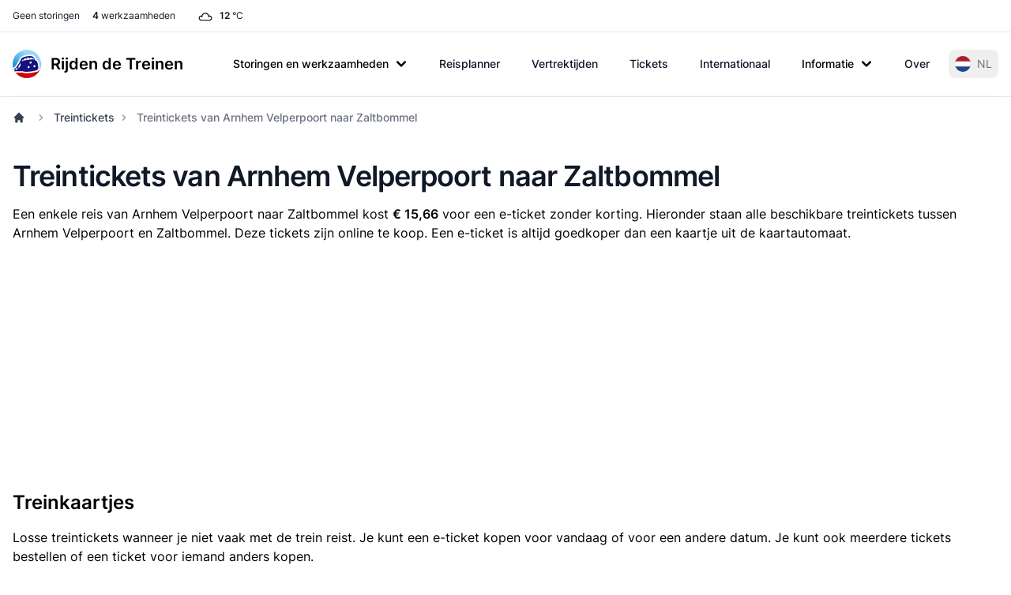

--- FILE ---
content_type: text/html; charset=UTF-8
request_url: https://www.rijdendetreinen.nl/tickets/arnhem-velperpoort/zaltbommel
body_size: 27800
content:
<!DOCTYPE html>
<html lang="nl">
<head>
    <meta charset="UTF-8">
    <meta name="viewport" content="width=device-width, initial-scale=1">
    <meta name="csrf-param" content="_csrf-frontend">
<meta name="csrf-token" content="ujlap9KnlUdkAyXsHrzJxlGtggqX2L8vu7TeAP01nTTjTwLxvMDSHSdNXLRk6aq1A8P6WO715h75_LVtmULQXg==">
    <title>Treintickets van Arnhem Velperpoort naar Zaltbommel</title>
    <link rel="preconnect" href="https://tags.refinery89.com">
    <link rel="preconnect" href="https://cdn.consentmanager.net">
    <link rel="preconnect" href="https://www.googletagmanager.com">
    <script src="https://tags.refinery89.com/rijdendetreinennl.js" async></script>
        <script async src="https://www.googletagmanager.com/gtag/js?id=G-87Z06NTS2T"></script>
    <script>
        window.dataLayer = window.dataLayer || [];
        function gtag() {
            dataLayer.push(arguments);
        }
        gtag('js', new Date());
        gtag('config', 'G-87Z06NTS2T');
        gtag('set', 'content_group', "tickets");    </script>
    
    <meta name="description" content="Het goedkoopste treinticket van Arnhem Velperpoort naar Zaltbommel is € 15,66. Bekijk alle tarieven en waar je treinkaartjes kunt kopen.">
<meta name="theme-color" content="#0284c7">
<meta property="fb:app_id" content="1549540421752101">
<meta property="og:type" content="website">
<meta property="og:title" content="Treintickets van Arnhem Velperpoort naar Zaltbommel">
<meta property="og:description" content="Het goedkoopste treinticket van Arnhem Velperpoort naar Zaltbommel is € 15,66.">
<meta property="og:image" content="https://www.rijdendetreinen.nl/images/opengraph-image.jpg">
<meta property="og:locale" content="nl_NL">
<meta property="og:url" content="https://www.rijdendetreinen.nl/tickets/arnhem-velperpoort/zaltbommel">
<meta property="twitter:card" content="summary">
<meta property="twitter:site" content="@rijdendetreinen">
<link href="/manifest.json" rel="manifest">
<link href="/apple-touch-icon.png" rel="apple-touch-icon">
<link href="/favicon-32x32.png" rel="icon" sizes="32x32">
<link href="/favicon-16x16.png" rel="icon" sizes="16x16">
<link href="https://www.rijdendetreinen.nl/tickets/arnhem-velperpoort/zaltbommel" rel="alternate" hreflang="nl">
<link href="https://www.rijdendetreinen.nl/en/tickets/arnhem-velperpoort/zaltbommel" rel="alternate" hreflang="en">
<link href="https://www.rijdendetreinen.nl/en/tickets/arnhem-velperpoort/zaltbommel" rel="alternate" hreflang="x-default">
<link href="/dist/assets/app-B8sLsNHt.css" rel="stylesheet" media="print" onload="this.media=&#039;all&#039;">
<style>.banner-broad{margin-top:1rem;margin-bottom:1rem;width:320px;height:100px}.banner-square{margin-top:1rem;margin-bottom:1rem;width:320px;height:320px}@media (min-width: 500px){.banner-broad{width:468px;height:60px}}@media (min-width: 800px){.banner-broad{width:728px;height:90px}}@media (min-width: 1000px){.banner-broad{width:970px;height:90px;max-height:250px}}.banner ins{height:100%}.debug-ads .r89-desktop-billboard-atf,.debug-ads .r89-desktop-billboard-btf,.debug-ads .r89-desktop-hpa-atf,.debug-ads .r89-desktop-hpa-btf,.debug-ads .r89-desktop-leaderboard-atf,.debug-ads .r89-desktop-leaderboard-atf-stations,.debug-ads .r89-desktop-leaderboard-btf,.debug-ads .r89-desktop-leaderboard-btf-stations,.debug-ads .r89-desktop-leaderboard-btf-low,.debug-ads .r89-desktop-InContent,.debug-ads .r89-desktop-rectangle-atf,.debug-ads .r89-desktop-rectangle-btf,.debug-ads .r89-desktop-billboard-atf-stations,.debug-ads .r89-mobile-billboard-top,.debug-ads .r89-mobile-billboard-top-stations,.debug-ads .r89-mobile-rectangle-infinite,.debug-ads .r89-mobile-rectangle-low,.debug-ads .r89-mobile-rectangle-low-stations,.debug-ads .r89-mobile-rectangle-mid,.debug-ads .r89-mobile-rectangle-mid-stations,.debug-ads .r89-Mobile-Rectangle-Mid-300x600,.debug-ads .r89-Mobile-Rectangle-Mid-300x600-stations,.debug-ads .r89-Video-Outstream{background-image:linear-gradient(to right,var(--tw-gradient-stops));--tw-gradient-from: #38bdf8 var(--tw-gradient-from-position);--tw-gradient-to: rgb(56 189 248 / 0) var(--tw-gradient-to-position);--tw-gradient-stops: var(--tw-gradient-from), var(--tw-gradient-to);--tw-gradient-to: rgb(251 113 133 / 0) var(--tw-gradient-to-position);--tw-gradient-stops: var(--tw-gradient-from), #fb7185 var(--tw-gradient-via-position), var(--tw-gradient-to);--tw-gradient-to: #a3e635 var(--tw-gradient-to-position)}.debug-ads .r89-desktop-leaderboard-atf,.debug-ads .r89-desktop-leaderboard-btf,.debug-ads .r89-desktop-leaderboard-atf-stations,.debug-ads .r89-desktop-leaderboard-btf-stations{height:90px}.debug-ads .r89-desktop-billboard-btf,.debug-ads .r89-desktop-billboard-atf-stations{height:250px}.debug-ads .r89-desktop-hpa-atf,.debug-ads .r89-desktop-hpa-atf-stations,.debug-ads .r89-desktop-hpa-btf{width:300px;height:600px}.debug-ads .r89-Mobile-Rectangle-Mid-300x600,.debug-ads .r89-Mobile-Rectangle-Mid-300x600-stations{height:600px}.debug-ads .r89-mobile-rectangle-mid,.debug-ads .r89-mobile-rectangle-mid-stations{height:300px}.debug-ads .r89-mobile-rectangle-low,.debug-ads .r89-mobile-rectangle-low-stations{width:336px;height:280px}.debug-ads .r89-desktop-rectangle-atf,.debug-ads .r89-desktop-rectangle-btf{height:300px}.debug-ads .r89-Video-Outstream{height:250px;width:336px}@media (min-width: 800px){.debug-ads .r89-Video-Outstream{height:250px;width:728px}}*,:before,:after{--tw-border-spacing-x: 0;--tw-border-spacing-y: 0;--tw-translate-x: 0;--tw-translate-y: 0;--tw-rotate: 0;--tw-skew-x: 0;--tw-skew-y: 0;--tw-scale-x: 1;--tw-scale-y: 1;--tw-pan-x: ;--tw-pan-y: ;--tw-pinch-zoom: ;--tw-scroll-snap-strictness: proximity;--tw-gradient-from-position: ;--tw-gradient-via-position: ;--tw-gradient-to-position: ;--tw-ordinal: ;--tw-slashed-zero: ;--tw-numeric-figure: ;--tw-numeric-spacing: ;--tw-numeric-fraction: ;--tw-ring-inset: ;--tw-ring-offset-width: 0px;--tw-ring-offset-color: #fff;--tw-ring-color: rgb(63 131 248 / .5);--tw-ring-offset-shadow: 0 0 #0000;--tw-ring-shadow: 0 0 #0000;--tw-shadow: 0 0 #0000;--tw-shadow-colored: 0 0 #0000;--tw-blur: ;--tw-brightness: ;--tw-contrast: ;--tw-grayscale: ;--tw-hue-rotate: ;--tw-invert: ;--tw-saturate: ;--tw-sepia: ;--tw-drop-shadow: ;--tw-backdrop-blur: ;--tw-backdrop-brightness: ;--tw-backdrop-contrast: ;--tw-backdrop-grayscale: ;--tw-backdrop-hue-rotate: ;--tw-backdrop-invert: ;--tw-backdrop-opacity: ;--tw-backdrop-saturate: ;--tw-backdrop-sepia: ;--tw-contain-size: ;--tw-contain-layout: ;--tw-contain-paint: ;--tw-contain-style: }::backdrop{--tw-border-spacing-x: 0;--tw-border-spacing-y: 0;--tw-translate-x: 0;--tw-translate-y: 0;--tw-rotate: 0;--tw-skew-x: 0;--tw-skew-y: 0;--tw-scale-x: 1;--tw-scale-y: 1;--tw-pan-x: ;--tw-pan-y: ;--tw-pinch-zoom: ;--tw-scroll-snap-strictness: proximity;--tw-gradient-from-position: ;--tw-gradient-via-position: ;--tw-gradient-to-position: ;--tw-ordinal: ;--tw-slashed-zero: ;--tw-numeric-figure: ;--tw-numeric-spacing: ;--tw-numeric-fraction: ;--tw-ring-inset: ;--tw-ring-offset-width: 0px;--tw-ring-offset-color: #fff;--tw-ring-color: rgb(63 131 248 / .5);--tw-ring-offset-shadow: 0 0 #0000;--tw-ring-shadow: 0 0 #0000;--tw-shadow: 0 0 #0000;--tw-shadow-colored: 0 0 #0000;--tw-blur: ;--tw-brightness: ;--tw-contrast: ;--tw-grayscale: ;--tw-hue-rotate: ;--tw-invert: ;--tw-saturate: ;--tw-sepia: ;--tw-drop-shadow: ;--tw-backdrop-blur: ;--tw-backdrop-brightness: ;--tw-backdrop-contrast: ;--tw-backdrop-grayscale: ;--tw-backdrop-hue-rotate: ;--tw-backdrop-invert: ;--tw-backdrop-opacity: ;--tw-backdrop-saturate: ;--tw-backdrop-sepia: ;--tw-contain-size: ;--tw-contain-layout: ;--tw-contain-paint: ;--tw-contain-style: }*,:before,:after{box-sizing:border-box;border-width:0;border-style:solid;border-color:#e5e7eb}:before,:after{--tw-content: ""}html,:host{line-height:1.5;-webkit-text-size-adjust:100%;-moz-tab-size:4;-o-tab-size:4;tab-size:4;font-family:Inter,Arial,sans-serif;font-feature-settings:normal;font-variation-settings:normal;-webkit-tap-highlight-color:transparent}body{margin:0;line-height:inherit}hr{height:0;color:inherit;border-top-width:1px}abbr:where([title]){-webkit-text-decoration:underline dotted;text-decoration:underline dotted}h1,h2,h3,h4,h5,h6{font-size:inherit;font-weight:inherit}a{color:inherit;text-decoration:inherit}b,strong{font-weight:bolder}code,kbd,samp,pre{font-family:ui-monospace,SFMono-Regular,Menlo,Monaco,Consolas,Liberation Mono,Courier New,monospace;font-feature-settings:normal;font-variation-settings:normal;font-size:1em}small{font-size:80%}sub,sup{font-size:75%;line-height:0;position:relative;vertical-align:baseline}sub{bottom:-.25em}sup{top:-.5em}table{text-indent:0;border-color:inherit;border-collapse:collapse}button,input,optgroup,select,textarea{font-family:inherit;font-feature-settings:inherit;font-variation-settings:inherit;font-size:100%;font-weight:inherit;line-height:inherit;letter-spacing:inherit;color:inherit;margin:0;padding:0}button,select{text-transform:none}button,input:where([type=button]),input:where([type=reset]),input:where([type=submit]){-webkit-appearance:button;background-color:transparent;background-image:none}:-moz-focusring{outline:auto}:-moz-ui-invalid{box-shadow:none}progress{vertical-align:baseline}::-webkit-inner-spin-button,::-webkit-outer-spin-button{height:auto}[type=search]{-webkit-appearance:textfield;outline-offset:-2px}::-webkit-search-decoration{-webkit-appearance:none}::-webkit-file-upload-button{-webkit-appearance:button;font:inherit}summary{display:list-item}blockquote,dl,dd,h1,h2,h3,h4,h5,h6,hr,figure,p,pre{margin:0}fieldset{margin:0;padding:0}legend{padding:0}ol,ul,menu{list-style:none;margin:0;padding:0}dialog{padding:0}textarea{resize:vertical}input::-moz-placeholder,textarea::-moz-placeholder{opacity:1;color:#9ca3af}input::placeholder,textarea::placeholder{opacity:1;color:#9ca3af}button,[role=button]{cursor:pointer}:disabled{cursor:default}img,svg,video,canvas,audio,iframe,embed,object{display:block;vertical-align:middle}img,video{max-width:100%;height:auto}[hidden]:where(:not([hidden=until-found])){display:none}[type=text],[type=email],[type=url],[type=password],[type=number],[type=date],[type=datetime-local],[type=month],[type=search],[type=tel],[type=time],[type=week],[multiple],textarea,select{-webkit-appearance:none;-moz-appearance:none;appearance:none;background-color:#fff;border-color:#6b7280;border-width:1px;border-radius:0;padding:.5rem .75rem;font-size:1rem;line-height:1.5rem;--tw-shadow: 0 0 #0000}[type=text]:focus,[type=email]:focus,[type=url]:focus,[type=password]:focus,[type=number]:focus,[type=date]:focus,[type=datetime-local]:focus,[type=month]:focus,[type=search]:focus,[type=tel]:focus,[type=time]:focus,[type=week]:focus,[multiple]:focus,textarea:focus,select:focus{outline:2px solid transparent;outline-offset:2px;--tw-ring-inset: var(--tw-empty, );--tw-ring-offset-width: 0px;--tw-ring-offset-color: #fff;--tw-ring-color: #1C64F2;--tw-ring-offset-shadow: var(--tw-ring-inset) 0 0 0 var(--tw-ring-offset-width) var(--tw-ring-offset-color);--tw-ring-shadow: var(--tw-ring-inset) 0 0 0 calc(1px + var(--tw-ring-offset-width)) var(--tw-ring-color);box-shadow:var(--tw-ring-offset-shadow),var(--tw-ring-shadow),var(--tw-shadow);border-color:#1c64f2}input::-moz-placeholder,textarea::-moz-placeholder{color:#6b7280;opacity:1}input::placeholder,textarea::placeholder{color:#6b7280;opacity:1}::-webkit-datetime-edit-fields-wrapper{padding:0}::-webkit-date-and-time-value{min-height:1.5em}select:not([size]){background-image:url("data:image/svg+xml,%3csvg xmlns='http://www.w3.org/2000/svg' fill='none' viewBox='0 0 20 20'%3e%3cpath stroke='%236B7280' stroke-linecap='round' stroke-linejoin='round' stroke-width='1.5' d='M6 8l4 4 4-4'/%3e%3c/svg%3e");background-position:right .5rem center;background-repeat:no-repeat;background-size:1.5em 1.5em;padding-right:2.5rem;-webkit-print-color-adjust:exact;print-color-adjust:exact}[multiple]{background-image:initial;background-position:initial;background-repeat:unset;background-size:initial;padding-right:.75rem;-webkit-print-color-adjust:unset;print-color-adjust:unset}[type=checkbox],[type=radio]{-webkit-appearance:none;-moz-appearance:none;appearance:none;padding:0;-webkit-print-color-adjust:exact;print-color-adjust:exact;display:inline-block;vertical-align:middle;background-origin:border-box;-webkit-user-select:none;-moz-user-select:none;user-select:none;flex-shrink:0;height:1rem;width:1rem;color:#1c64f2;background-color:#fff;border-color:#6b7280;border-width:1px;--tw-shadow: 0 0 #0000}[type=checkbox]{border-radius:0}[type=radio]{border-radius:100%}[type=checkbox]:focus,[type=radio]:focus{outline:2px solid transparent;outline-offset:2px;--tw-ring-inset: var(--tw-empty, );--tw-ring-offset-width: 2px;--tw-ring-offset-color: #fff;--tw-ring-color: #1C64F2;--tw-ring-offset-shadow: var(--tw-ring-inset) 0 0 0 var(--tw-ring-offset-width) var(--tw-ring-offset-color);--tw-ring-shadow: var(--tw-ring-inset) 0 0 0 calc(2px + var(--tw-ring-offset-width)) var(--tw-ring-color);box-shadow:var(--tw-ring-offset-shadow),var(--tw-ring-shadow),var(--tw-shadow)}[type=checkbox]:checked,[type=radio]:checked,.dark [type=checkbox]:checked,.dark [type=radio]:checked{border-color:transparent;background-color:currentColor;background-size:100% 100%;background-position:center;background-repeat:no-repeat}[type=checkbox]:checked{background-image:url("data:image/svg+xml,%3csvg viewBox='0 0 16 16' fill='white' xmlns='http://www.w3.org/2000/svg'%3e%3cpath d='M12.207 4.793a1 1 0 010 1.414l-5 5a1 1 0 01-1.414 0l-2-2a1 1 0 011.414-1.414L6.5 9.086l4.293-4.293a1 1 0 011.414 0z'/%3e%3c/svg%3e")}[type=radio]:checked{background-image:url("data:image/svg+xml,%3csvg viewBox='0 0 16 16' fill='white' xmlns='http://www.w3.org/2000/svg'%3e%3ccircle cx='8' cy='8' r='3'/%3e%3c/svg%3e")}[type=checkbox]:indeterminate{background-image:url("data:image/svg+xml,%3csvg xmlns='http://www.w3.org/2000/svg' fill='none' viewBox='0 0 16 16'%3e%3cpath stroke='white' stroke-linecap='round' stroke-linejoin='round' stroke-width='2' d='M4 8h8'/%3e%3c/svg%3e");border-color:transparent;background-color:currentColor;background-size:100% 100%;background-position:center;background-repeat:no-repeat}[type=checkbox]:indeterminate:hover,[type=checkbox]:indeterminate:focus{border-color:transparent;background-color:currentColor}[type=file]{background:unset;border-color:inherit;border-width:0;border-radius:0;padding:0;font-size:unset;line-height:inherit}[type=file]:focus{outline:1px auto inherit}input[type=file]::file-selector-button{color:#fff;background:#1f2937;border:0;font-weight:500;font-size:.875rem;cursor:pointer;padding:.625rem 1rem .625rem 2rem;margin-inline-start:-1rem;margin-inline-end:1rem}input[type=file]::file-selector-button:hover{background:#374151}.dark input[type=file]::file-selector-button{color:#fff;background:#4b5563}.dark input[type=file]::file-selector-button:hover{background:#6b7280}input[type=range]::-webkit-slider-thumb{height:1.25rem;width:1.25rem;background:#1c64f2;border-radius:9999px;border:0;appearance:none;-moz-appearance:none;-webkit-appearance:none;cursor:pointer}input[type=range]:disabled::-webkit-slider-thumb{background:#9ca3af}.dark input[type=range]:disabled::-webkit-slider-thumb{background:#6b7280}input[type=range]:focus::-webkit-slider-thumb{outline:2px solid transparent;outline-offset:2px;--tw-ring-offset-shadow: var(--tw-ring-inset) 0 0 0 var(--tw-ring-offset-width) var(--tw-ring-offset-color);--tw-ring-shadow: var(--tw-ring-inset) 0 0 0 calc(4px + var(--tw-ring-offset-width)) var(--tw-ring-color);box-shadow:var(--tw-ring-offset-shadow),var(--tw-ring-shadow),var(--tw-shadow, 0 0 #0000);--tw-ring-opacity: 1px;--tw-ring-color: rgb(164 202 254 / var(--tw-ring-opacity))}input[type=range]::-moz-range-thumb{height:1.25rem;width:1.25rem;background:#1c64f2;border-radius:9999px;border:0;appearance:none;-moz-appearance:none;-webkit-appearance:none;cursor:pointer}input[type=range]:disabled::-moz-range-thumb{background:#9ca3af}.dark input[type=range]:disabled::-moz-range-thumb{background:#6b7280}input[type=range]::-moz-range-progress{background:#3f83f8}input[type=range]::-ms-fill-lower{background:#3f83f8}.toggle-bg:after{content:"";position:absolute;top:.125rem;left:.125rem;background:#fff;border-color:#d1d5db;border-width:1px;border-radius:9999px;height:1.25rem;width:1.25rem;transition-property:background-color,border-color,color,fill,stroke,opacity,box-shadow,transform,filter,backdrop-filter;transition-duration:.15s;box-shadow:var(--tw-ring-inset) 0 0 0 calc(0px + var(--tw-ring-offset-width)) var(--tw-ring-color)}input:checked+.toggle-bg:after{transform:translate(100%);border-color:#fff}input:checked+.toggle-bg{background:#1c64f2;border-color:#1c64f2}.tooltip-arrow,.tooltip-arrow:before{position:absolute;width:8px;height:8px;background:inherit}.tooltip-arrow{visibility:hidden}.tooltip-arrow:before{content:"";visibility:visible;transform:rotate(45deg)}[data-tooltip-style^=light]+.tooltip>.tooltip-arrow:before{border-style:solid;border-color:#e5e7eb}[data-tooltip-style^=light]+.tooltip[data-popper-placement^=top]>.tooltip-arrow:before{border-bottom-width:1px;border-right-width:1px}[data-tooltip-style^=light]+.tooltip[data-popper-placement^=right]>.tooltip-arrow:before{border-bottom-width:1px;border-left-width:1px}[data-tooltip-style^=light]+.tooltip[data-popper-placement^=bottom]>.tooltip-arrow:before{border-top-width:1px;border-left-width:1px}[data-tooltip-style^=light]+.tooltip[data-popper-placement^=left]>.tooltip-arrow:before{border-top-width:1px;border-right-width:1px}.tooltip[data-popper-placement^=top]>.tooltip-arrow{bottom:-4px}.tooltip[data-popper-placement^=bottom]>.tooltip-arrow{top:-4px}.tooltip[data-popper-placement^=left]>.tooltip-arrow{right:-4px}.tooltip[data-popper-placement^=right]>.tooltip-arrow{left:-4px}.tooltip.invisible>.tooltip-arrow:before{visibility:hidden}[data-popper-arrow],[data-popper-arrow]:before{position:absolute;width:8px;height:8px;background:inherit}[data-popper-arrow]{visibility:hidden}[data-popper-arrow]:before{content:"";visibility:visible;transform:rotate(45deg)}[data-popper-arrow]:after{content:"";visibility:visible;transform:rotate(45deg);position:absolute;width:9px;height:9px;background:inherit}[role=tooltip]>[data-popper-arrow]:before{border-style:solid;border-color:#e5e7eb}.dark [role=tooltip]>[data-popper-arrow]:before{border-style:solid;border-color:#4b5563}[role=tooltip]>[data-popper-arrow]:after{border-style:solid;border-color:#e5e7eb}.dark [role=tooltip]>[data-popper-arrow]:after{border-style:solid;border-color:#4b5563}[data-popover][role=tooltip][data-popper-placement^=top]>[data-popper-arrow]:before{border-bottom-width:1px;border-right-width:1px}[data-popover][role=tooltip][data-popper-placement^=top]>[data-popper-arrow]:after{border-bottom-width:1px;border-right-width:1px}[data-popover][role=tooltip][data-popper-placement^=right]>[data-popper-arrow]:before{border-bottom-width:1px;border-left-width:1px}[data-popover][role=tooltip][data-popper-placement^=right]>[data-popper-arrow]:after{border-bottom-width:1px;border-left-width:1px}[data-popover][role=tooltip][data-popper-placement^=bottom]>[data-popper-arrow]:before{border-top-width:1px;border-left-width:1px}[data-popover][role=tooltip][data-popper-placement^=bottom]>[data-popper-arrow]:after{border-top-width:1px;border-left-width:1px}[data-popover][role=tooltip][data-popper-placement^=left]>[data-popper-arrow]:before{border-top-width:1px;border-right-width:1px}[data-popover][role=tooltip][data-popper-placement^=left]>[data-popper-arrow]:after{border-top-width:1px;border-right-width:1px}[data-popover][role=tooltip][data-popper-placement^=top]>[data-popper-arrow]{bottom:-5px}[data-popover][role=tooltip][data-popper-placement^=bottom]>[data-popper-arrow]{top:-5px}[data-popover][role=tooltip][data-popper-placement^=left]>[data-popper-arrow]{right:-5px}[data-popover][role=tooltip][data-popper-placement^=right]>[data-popper-arrow]{left:-5px}[role=tooltip].invisible>[data-popper-arrow]:before{visibility:hidden}[role=tooltip].invisible>[data-popper-arrow]:after{visibility:hidden}html{scroll-behavior:smooth}.container{width:100%}@media (min-width: 640px){.container{max-width:640px}}@media (min-width: 768px){.container{max-width:768px}}@media (min-width: 1024px){.container{max-width:1024px}}@media (min-width: 1280px){.container{max-width:1280px}}@media (min-width: 1536px){.container{max-width:1536px}}.prose{color:var(--tw-prose-body);max-width:65ch}.prose :where(p):not(:where([class~=not-prose],[class~=not-prose] *)){margin-top:1.25em;margin-bottom:1.25em}.prose :where([class~=lead]):not(:where([class~=not-prose],[class~=not-prose] *)){color:var(--tw-prose-lead);font-size:1.25em;line-height:1.6;margin-top:1.2em;margin-bottom:1.2em}.prose :where(a):not(:where([class~=not-prose],[class~=not-prose] *)){color:var(--tw-prose-links);text-decoration:underline;font-weight:500}.prose :where(strong):not(:where([class~=not-prose],[class~=not-prose] *)){color:var(--tw-prose-bold);font-weight:600}.prose :where(a strong):not(:where([class~=not-prose],[class~=not-prose] *)){color:inherit}.prose :where(blockquote strong):not(:where([class~=not-prose],[class~=not-prose] *)){color:inherit}.prose :where(thead th strong):not(:where([class~=not-prose],[class~=not-prose] *)){color:inherit}.prose :where(ol):not(:where([class~=not-prose],[class~=not-prose] *)){list-style-type:decimal;margin-top:1.25em;margin-bottom:1.25em;padding-inline-start:1.625em}.prose :where(ol[type=A]):not(:where([class~=not-prose],[class~=not-prose] *)){list-style-type:upper-alpha}.prose :where(ol[type=a]):not(:where([class~=not-prose],[class~=not-prose] *)){list-style-type:lower-alpha}.prose :where(ol[type=A s]):not(:where([class~=not-prose],[class~=not-prose] *)){list-style-type:upper-alpha}.prose :where(ol[type=a s]):not(:where([class~=not-prose],[class~=not-prose] *)){list-style-type:lower-alpha}.prose :where(ol[type=I]):not(:where([class~=not-prose],[class~=not-prose] *)){list-style-type:upper-roman}.prose :where(ol[type=i]):not(:where([class~=not-prose],[class~=not-prose] *)){list-style-type:lower-roman}.prose :where(ol[type=I s]):not(:where([class~=not-prose],[class~=not-prose] *)){list-style-type:upper-roman}.prose :where(ol[type=i s]):not(:where([class~=not-prose],[class~=not-prose] *)){list-style-type:lower-roman}.prose :where(ol[type="1"]):not(:where([class~=not-prose],[class~=not-prose] *)){list-style-type:decimal}.prose :where(ul):not(:where([class~=not-prose],[class~=not-prose] *)){list-style-type:disc;margin-top:1.25em;margin-bottom:1.25em;padding-inline-start:1.625em}.prose :where(ol>li):not(:where([class~=not-prose],[class~=not-prose] *))::marker{font-weight:400;color:var(--tw-prose-counters)}.prose :where(ul>li):not(:where([class~=not-prose],[class~=not-prose] *))::marker{color:var(--tw-prose-bullets)}.prose :where(dt):not(:where([class~=not-prose],[class~=not-prose] *)){color:var(--tw-prose-headings);font-weight:600;margin-top:1.25em}.prose :where(hr):not(:where([class~=not-prose],[class~=not-prose] *)){border-color:var(--tw-prose-hr);border-top-width:1px;margin-top:3em;margin-bottom:3em}.prose :where(blockquote):not(:where([class~=not-prose],[class~=not-prose] *)){font-weight:500;font-style:italic;color:var(--tw-prose-quotes);border-inline-start-width:.25rem;border-inline-start-color:var(--tw-prose-quote-borders);quotes:"“""”""‘""’";margin-top:1.6em;margin-bottom:1.6em;padding-inline-start:1em}.prose :where(blockquote p:first-of-type):not(:where([class~=not-prose],[class~=not-prose] *)):before{content:open-quote}.prose :where(blockquote p:last-of-type):not(:where([class~=not-prose],[class~=not-prose] *)):after{content:close-quote}.prose :where(h1):not(:where([class~=not-prose],[class~=not-prose] *)){color:var(--tw-prose-headings);font-weight:800;font-size:2.25em;margin-top:0;margin-bottom:.8888889em;line-height:1.1111111}.prose :where(h1 strong):not(:where([class~=not-prose],[class~=not-prose] *)){font-weight:900;color:inherit}.prose :where(h2):not(:where([class~=not-prose],[class~=not-prose] *)){color:var(--tw-prose-headings);font-weight:700;font-size:1.5em;margin-top:2em;margin-bottom:1em;line-height:1.3333333}.prose :where(h2 strong):not(:where([class~=not-prose],[class~=not-prose] *)){font-weight:800;color:inherit}.prose :where(h3):not(:where([class~=not-prose],[class~=not-prose] *)){color:var(--tw-prose-headings);font-weight:600;font-size:1.25em;margin-top:1.6em;margin-bottom:.6em;line-height:1.6}.prose :where(h3 strong):not(:where([class~=not-prose],[class~=not-prose] *)){font-weight:700;color:inherit}.prose :where(h4):not(:where([class~=not-prose],[class~=not-prose] *)){color:var(--tw-prose-headings);font-weight:600;margin-top:1.5em;margin-bottom:.5em;line-height:1.5}.prose :where(h4 strong):not(:where([class~=not-prose],[class~=not-prose] *)){font-weight:700;color:inherit}.prose :where(img):not(:where([class~=not-prose],[class~=not-prose] *)){margin-top:2em;margin-bottom:2em}.prose :where(picture):not(:where([class~=not-prose],[class~=not-prose] *)){display:block;margin-top:2em;margin-bottom:2em}.prose :where(video):not(:where([class~=not-prose],[class~=not-prose] *)){margin-top:2em;margin-bottom:2em}.prose :where(kbd):not(:where([class~=not-prose],[class~=not-prose] *)){font-weight:500;font-family:inherit;color:var(--tw-prose-kbd);box-shadow:0 0 0 1px var(--tw-prose-kbd-shadows),0 3px 0 var(--tw-prose-kbd-shadows);font-size:.875em;border-radius:.3125rem;padding-top:.1875em;padding-inline-end:.375em;padding-bottom:.1875em;padding-inline-start:.375em}.prose :where(code):not(:where([class~=not-prose],[class~=not-prose] *)){color:var(--tw-prose-code);font-weight:600;font-size:.875em}.prose :where(code):not(:where([class~=not-prose],[class~=not-prose] *)):before{content:"`"}.prose :where(code):not(:where([class~=not-prose],[class~=not-prose] *)):after{content:"`"}.prose :where(a code):not(:where([class~=not-prose],[class~=not-prose] *)){color:inherit}.prose :where(h1 code):not(:where([class~=not-prose],[class~=not-prose] *)){color:inherit}.prose :where(h2 code):not(:where([class~=not-prose],[class~=not-prose] *)){color:inherit;font-size:.875em}.prose :where(h3 code):not(:where([class~=not-prose],[class~=not-prose] *)){color:inherit;font-size:.9em}.prose :where(h4 code):not(:where([class~=not-prose],[class~=not-prose] *)){color:inherit}.prose :where(blockquote code):not(:where([class~=not-prose],[class~=not-prose] *)){color:inherit}.prose :where(thead th code):not(:where([class~=not-prose],[class~=not-prose] *)){color:inherit}.prose :where(pre):not(:where([class~=not-prose],[class~=not-prose] *)){color:var(--tw-prose-pre-code);background-color:var(--tw-prose-pre-bg);overflow-x:auto;font-weight:400;font-size:.875em;line-height:1.7142857;margin-top:1.7142857em;margin-bottom:1.7142857em;border-radius:.375rem;padding-top:.8571429em;padding-inline-end:1.1428571em;padding-bottom:.8571429em;padding-inline-start:1.1428571em}.prose :where(pre code):not(:where([class~=not-prose],[class~=not-prose] *)){background-color:transparent;border-width:0;border-radius:0;padding:0;font-weight:inherit;color:inherit;font-size:inherit;font-family:inherit;line-height:inherit}.prose :where(pre code):not(:where([class~=not-prose],[class~=not-prose] *)):before{content:none}.prose :where(pre code):not(:where([class~=not-prose],[class~=not-prose] *)):after{content:none}.prose :where(table):not(:where([class~=not-prose],[class~=not-prose] *)){width:100%;table-layout:auto;margin-top:2em;margin-bottom:2em;font-size:.875em;line-height:1.7142857}.prose :where(thead):not(:where([class~=not-prose],[class~=not-prose] *)){border-bottom-width:1px;border-bottom-color:var(--tw-prose-th-borders)}.prose :where(thead th):not(:where([class~=not-prose],[class~=not-prose] *)){color:var(--tw-prose-headings);font-weight:600;vertical-align:bottom;padding-inline-end:.5714286em;padding-bottom:.5714286em;padding-inline-start:.5714286em}.prose :where(tbody tr):not(:where([class~=not-prose],[class~=not-prose] *)){border-bottom-width:1px;border-bottom-color:var(--tw-prose-td-borders)}.prose :where(tbody tr:last-child):not(:where([class~=not-prose],[class~=not-prose] *)){border-bottom-width:0}.prose :where(tbody td):not(:where([class~=not-prose],[class~=not-prose] *)){vertical-align:baseline}.prose :where(tfoot):not(:where([class~=not-prose],[class~=not-prose] *)){border-top-width:1px;border-top-color:var(--tw-prose-th-borders)}.prose :where(tfoot td):not(:where([class~=not-prose],[class~=not-prose] *)){vertical-align:top}.prose :where(th,td):not(:where([class~=not-prose],[class~=not-prose] *)){text-align:start}.prose :where(figure>*):not(:where([class~=not-prose],[class~=not-prose] *)){margin-top:0;margin-bottom:0}.prose :where(figcaption):not(:where([class~=not-prose],[class~=not-prose] *)){color:var(--tw-prose-captions);font-size:.875em;line-height:1.4285714;margin-top:.8571429em}.prose{--tw-prose-body: #374151;--tw-prose-headings: #111827;--tw-prose-lead: #4b5563;--tw-prose-links: #111827;--tw-prose-bold: #111827;--tw-prose-counters: #6b7280;--tw-prose-bullets: #d1d5db;--tw-prose-hr: #e5e7eb;--tw-prose-quotes: #111827;--tw-prose-quote-borders: #e5e7eb;--tw-prose-captions: #6b7280;--tw-prose-kbd: #111827;--tw-prose-kbd-shadows: rgb(17 24 39 / 10%);--tw-prose-code: #111827;--tw-prose-pre-code: #e5e7eb;--tw-prose-pre-bg: #1f2937;--tw-prose-th-borders: #d1d5db;--tw-prose-td-borders: #e5e7eb;--tw-prose-invert-body: #d1d5db;--tw-prose-invert-headings: #fff;--tw-prose-invert-lead: #9ca3af;--tw-prose-invert-links: #fff;--tw-prose-invert-bold: #fff;--tw-prose-invert-counters: #9ca3af;--tw-prose-invert-bullets: #4b5563;--tw-prose-invert-hr: #374151;--tw-prose-invert-quotes: #f3f4f6;--tw-prose-invert-quote-borders: #374151;--tw-prose-invert-captions: #9ca3af;--tw-prose-invert-kbd: #fff;--tw-prose-invert-kbd-shadows: rgb(255 255 255 / 10%);--tw-prose-invert-code: #fff;--tw-prose-invert-pre-code: #d1d5db;--tw-prose-invert-pre-bg: rgb(0 0 0 / 50%);--tw-prose-invert-th-borders: #4b5563;--tw-prose-invert-td-borders: #374151;font-size:1rem;line-height:1.75}.prose :where(picture>img):not(:where([class~=not-prose],[class~=not-prose] *)){margin-top:0;margin-bottom:0}.prose :where(li):not(:where([class~=not-prose],[class~=not-prose] *)){margin-top:.5em;margin-bottom:.5em}.prose :where(ol>li):not(:where([class~=not-prose],[class~=not-prose] *)){padding-inline-start:.375em}.prose :where(ul>li):not(:where([class~=not-prose],[class~=not-prose] *)){padding-inline-start:.375em}.prose :where(.prose>ul>li p):not(:where([class~=not-prose],[class~=not-prose] *)){margin-top:.75em;margin-bottom:.75em}.prose :where(.prose>ul>li>p:first-child):not(:where([class~=not-prose],[class~=not-prose] *)){margin-top:1.25em}.prose :where(.prose>ul>li>p:last-child):not(:where([class~=not-prose],[class~=not-prose] *)){margin-bottom:1.25em}.prose :where(.prose>ol>li>p:first-child):not(:where([class~=not-prose],[class~=not-prose] *)){margin-top:1.25em}.prose :where(.prose>ol>li>p:last-child):not(:where([class~=not-prose],[class~=not-prose] *)){margin-bottom:1.25em}.prose :where(ul ul,ul ol,ol ul,ol ol):not(:where([class~=not-prose],[class~=not-prose] *)){margin-top:.75em;margin-bottom:.75em}.prose :where(dl):not(:where([class~=not-prose],[class~=not-prose] *)){margin-top:1.25em;margin-bottom:1.25em}.prose :where(dd):not(:where([class~=not-prose],[class~=not-prose] *)){margin-top:.5em;padding-inline-start:1.625em}.prose :where(hr+*):not(:where([class~=not-prose],[class~=not-prose] *)){margin-top:0}.prose :where(h2+*):not(:where([class~=not-prose],[class~=not-prose] *)){margin-top:0}.prose :where(h3+*):not(:where([class~=not-prose],[class~=not-prose] *)){margin-top:0}.prose :where(h4+*):not(:where([class~=not-prose],[class~=not-prose] *)){margin-top:0}.prose :where(thead th:first-child):not(:where([class~=not-prose],[class~=not-prose] *)){padding-inline-start:0}.prose :where(thead th:last-child):not(:where([class~=not-prose],[class~=not-prose] *)){padding-inline-end:0}.prose :where(tbody td,tfoot td):not(:where([class~=not-prose],[class~=not-prose] *)){padding-top:.5714286em;padding-inline-end:.5714286em;padding-bottom:.5714286em;padding-inline-start:.5714286em}.prose :where(tbody td:first-child,tfoot td:first-child):not(:where([class~=not-prose],[class~=not-prose] *)){padding-inline-start:0}.prose :where(tbody td:last-child,tfoot td:last-child):not(:where([class~=not-prose],[class~=not-prose] *)){padding-inline-end:0}.prose :where(figure):not(:where([class~=not-prose],[class~=not-prose] *)){margin-top:2em;margin-bottom:2em}.prose :where(.prose>:first-child):not(:where([class~=not-prose],[class~=not-prose] *)){margin-top:0}.prose :where(.prose>:last-child):not(:where([class~=not-prose],[class~=not-prose] *)){margin-bottom:0}.sr-only{position:absolute;width:1px;height:1px;padding:0;margin:-1px;overflow:hidden;clip:rect(0,0,0,0);white-space:nowrap;border-width:0}.pointer-events-none{pointer-events:none}.visible{visibility:visible}.invisible{visibility:hidden}.collapse{visibility:collapse}.static{position:static}.fixed{position:fixed}.absolute{position:absolute}.relative{position:relative}.sticky{position:sticky}.inset-0{inset:0}.inset-y-0{top:0;bottom:0}.-left-1\.5{left:-.375rem}.-left-2{left:-.5rem}.-left-3{left:-.75rem}.-left-\[0\.42rem\]{left:-.42rem}.bottom-0{bottom:0}.bottom-\[60px\]{bottom:60px}.left-0{left:0}.left-4{left:1rem}.right-0{right:0}.right-4{right:1rem}.top-0{top:0}.top-4{top:1rem}.z-10{z-index:10}.z-20{z-index:20}.z-30{z-index:30}.z-40{z-index:40}.z-50{z-index:50}.order-1{order:1}.order-2{order:2}.order-3{order:3}.order-4{order:4}.col-span-12{grid-column:span 12 / span 12}.col-span-2{grid-column:span 2 / span 2}.col-span-3{grid-column:span 3 / span 3}.col-span-4{grid-column:span 4 / span 4}.-m-1{margin:-.25rem}.-m-2{margin:-.5rem}.m-1{margin:.25rem}.m-4{margin:1rem}.-mx-0\.5{margin-left:-.125rem;margin-right:-.125rem}.-mx-4{margin-left:-1rem;margin-right:-1rem}.-mx-6{margin-left:-1.5rem;margin-right:-1.5rem}.-mx-8{margin-left:-2rem;margin-right:-2rem}.mx-0{margin-left:0;margin-right:0}.mx-1{margin-left:.25rem;margin-right:.25rem}.mx-auto{margin-left:auto;margin-right:auto}.my-1{margin-top:.25rem;margin-bottom:.25rem}.my-12{margin-top:3rem;margin-bottom:3rem}.my-16{margin-top:4rem;margin-bottom:4rem}.my-2{margin-top:.5rem;margin-bottom:.5rem}.my-24{margin-top:6rem;margin-bottom:6rem}.my-4{margin-top:1rem;margin-bottom:1rem}.my-6{margin-top:1.5rem;margin-bottom:1.5rem}.my-8{margin-top:2rem;margin-bottom:2rem}.-mb-1{margin-bottom:-.25rem}.-ml-12{margin-left:-3rem}.-ml-2{margin-left:-.5rem}.-mr-1{margin-right:-.25rem}.-mr-2{margin-right:-.5rem}.-mr-4{margin-right:-1rem}.-mt-1{margin-top:-.25rem}.mb-0\.5{margin-bottom:.125rem}.mb-1{margin-bottom:.25rem}.mb-1\.5{margin-bottom:.375rem}.mb-10{margin-bottom:2.5rem}.mb-12{margin-bottom:3rem}.mb-16{margin-bottom:4rem}.mb-2{margin-bottom:.5rem}.mb-3{margin-bottom:.75rem}.mb-4{margin-bottom:1rem}.mb-6{margin-bottom:1.5rem}.mb-8{margin-bottom:2rem}.ml-1{margin-left:.25rem}.ml-1\.5{margin-left:.375rem}.ml-12{margin-left:3rem}.ml-14{margin-left:3.5rem}.ml-2{margin-left:.5rem}.ml-3{margin-left:.75rem}.ml-4{margin-left:1rem}.ml-6{margin-left:1.5rem}.ml-auto{margin-left:auto}.mr-1{margin-right:.25rem}.mr-1\.5{margin-right:.375rem}.mr-2{margin-right:.5rem}.mr-3{margin-right:.75rem}.mr-4{margin-right:1rem}.mt-0{margin-top:0}.mt-0\.5{margin-top:.125rem}.mt-1{margin-top:.25rem}.mt-1\.5{margin-top:.375rem}.mt-12{margin-top:3rem}.mt-16{margin-top:4rem}.mt-2{margin-top:.5rem}.mt-24{margin-top:6rem}.mt-3{margin-top:.75rem}.mt-4{margin-top:1rem}.mt-6{margin-top:1.5rem}.mt-8{margin-top:2rem}.mt-\[270px\]{margin-top:270px}.block{display:block}.inline-block{display:inline-block}.inline{display:inline}.flex{display:flex}.inline-flex{display:inline-flex}.table{display:table}.grid{display:grid}.contents{display:contents}.hidden{display:none}.h-0{height:0px}.h-1{height:.25rem}.h-10{height:2.5rem}.h-12{height:3rem}.h-16{height:4rem}.h-2{height:.5rem}.h-20{height:5rem}.h-24{height:6rem}.h-3{height:.75rem}.h-3\.5{height:.875rem}.h-4{height:1rem}.h-48{height:12rem}.h-5{height:1.25rem}.h-6{height:1.5rem}.h-7{height:1.75rem}.h-8{height:2rem}.h-9{height:2.25rem}.h-auto{height:auto}.h-fit{height:-moz-fit-content;height:fit-content}.h-full{height:100%}.h-screen{height:100vh}.max-h-\[calc\(100vh-7rem\)\]{max-height:calc(100vh - 7rem)}.min-h-\[170px\]{min-height:170px}.w-0{width:0px}.w-0\.5{width:.125rem}.w-1\/2{width:50%}.w-10{width:2.5rem}.w-11{width:2.75rem}.w-12{width:3rem}.w-16{width:4rem}.w-2{width:.5rem}.w-24{width:6rem}.w-3{width:.75rem}.w-3\.5{width:.875rem}.w-4{width:1rem}.w-48{width:12rem}.w-5{width:1.25rem}.w-6{width:1.5rem}.w-64{width:16rem}.w-7{width:1.75rem}.w-8{width:2rem}.w-auto{width:auto}.w-fit{width:-moz-fit-content;width:fit-content}.w-full{width:100%}.w-screen{width:100vw}.max-w-2xl{max-width:42rem}.max-w-3xl{max-width:48rem}.max-w-4xl{max-width:56rem}.max-w-full{max-width:100%}.max-w-lg{max-width:32rem}.max-w-none{max-width:none}.max-w-screen-lg{max-width:1024px}.max-w-screen-xl{max-width:1280px}.max-w-sm{max-width:24rem}.max-w-xl{max-width:36rem}.flex-1{flex:1 1 0%}.flex-shrink{flex-shrink:1}.flex-shrink-0,.shrink-0{flex-shrink:0}.flex-grow,.grow{flex-grow:1}.-translate-x-\[110\%\]{--tw-translate-x: -110%;transform:translate(var(--tw-translate-x),var(--tw-translate-y)) rotate(var(--tw-rotate)) skew(var(--tw-skew-x)) skewY(var(--tw-skew-y)) scaleX(var(--tw-scale-x)) scaleY(var(--tw-scale-y))}.-translate-x-full{--tw-translate-x: -100%;transform:translate(var(--tw-translate-x),var(--tw-translate-y)) rotate(var(--tw-rotate)) skew(var(--tw-skew-x)) skewY(var(--tw-skew-y)) scaleX(var(--tw-scale-x)) scaleY(var(--tw-scale-y))}.-translate-y-full{--tw-translate-y: -100%;transform:translate(var(--tw-translate-x),var(--tw-translate-y)) rotate(var(--tw-rotate)) skew(var(--tw-skew-x)) skewY(var(--tw-skew-y)) scaleX(var(--tw-scale-x)) scaleY(var(--tw-scale-y))}.translate-x-0{--tw-translate-x: 0px;transform:translate(var(--tw-translate-x),var(--tw-translate-y)) rotate(var(--tw-rotate)) skew(var(--tw-skew-x)) skewY(var(--tw-skew-y)) scaleX(var(--tw-scale-x)) scaleY(var(--tw-scale-y))}.translate-x-\[110\%\]{--tw-translate-x: 110%;transform:translate(var(--tw-translate-x),var(--tw-translate-y)) rotate(var(--tw-rotate)) skew(var(--tw-skew-x)) skewY(var(--tw-skew-y)) scaleX(var(--tw-scale-x)) scaleY(var(--tw-scale-y))}.translate-x-full{--tw-translate-x: 100%;transform:translate(var(--tw-translate-x),var(--tw-translate-y)) rotate(var(--tw-rotate)) skew(var(--tw-skew-x)) skewY(var(--tw-skew-y)) scaleX(var(--tw-scale-x)) scaleY(var(--tw-scale-y))}.translate-y-full{--tw-translate-y: 100%;transform:translate(var(--tw-translate-x),var(--tw-translate-y)) rotate(var(--tw-rotate)) skew(var(--tw-skew-x)) skewY(var(--tw-skew-y)) scaleX(var(--tw-scale-x)) scaleY(var(--tw-scale-y))}.rotate-180{--tw-rotate: 180deg;transform:translate(var(--tw-translate-x),var(--tw-translate-y)) rotate(var(--tw-rotate)) skew(var(--tw-skew-x)) skewY(var(--tw-skew-y)) scaleX(var(--tw-scale-x)) scaleY(var(--tw-scale-y))}.transform{transform:translate(var(--tw-translate-x),var(--tw-translate-y)) rotate(var(--tw-rotate)) skew(var(--tw-skew-x)) skewY(var(--tw-skew-y)) scaleX(var(--tw-scale-x)) scaleY(var(--tw-scale-y))}.transform-none{transform:none}@keyframes pulse{50%{opacity:.5}}.animate-pulse{animation:pulse 2s cubic-bezier(.4,0,.6,1) infinite}@keyframes spin{to{transform:rotate(360deg)}}.animate-spin{animation:spin 1s linear infinite}.cursor-default{cursor:default}.cursor-not-allowed{cursor:not-allowed}.cursor-pointer{cursor:pointer}.select-none{-webkit-user-select:none;-moz-user-select:none;user-select:none}.resize{resize:both}.list-disc{list-style-type:disc}.list-none{list-style-type:none}.columns-2{-moz-columns:2;columns:2}.break-inside-avoid{-moz-column-break-inside:avoid;break-inside:avoid}.grid-cols-1{grid-template-columns:repeat(1,minmax(0,1fr))}.grid-cols-12{grid-template-columns:repeat(12,minmax(0,1fr))}.grid-cols-2{grid-template-columns:repeat(2,minmax(0,1fr))}.grid-cols-3{grid-template-columns:repeat(3,minmax(0,1fr))}.grid-cols-4{grid-template-columns:repeat(4,minmax(0,1fr))}.grid-cols-6{grid-template-columns:repeat(6,minmax(0,1fr))}.grid-cols-7{grid-template-columns:repeat(7,minmax(0,1fr))}.flex-row{flex-direction:row}.flex-col{flex-direction:column}.flex-col-reverse{flex-direction:column-reverse}.flex-wrap{flex-wrap:wrap}.items-start{align-items:flex-start}.items-end{align-items:flex-end}.items-center{align-items:center}.items-baseline{align-items:baseline}.justify-start{justify-content:flex-start}.justify-end{justify-content:flex-end}.justify-center{justify-content:center}.justify-between{justify-content:space-between}.gap-2{gap:.5rem}.gap-4{gap:1rem}.gap-8{gap:2rem}.gap-y-4{row-gap:1rem}.gap-y-8{row-gap:2rem}.space-x-1>:not([hidden])~:not([hidden]){--tw-space-x-reverse: 0;margin-right:calc(.25rem * var(--tw-space-x-reverse));margin-left:calc(.25rem * calc(1 - var(--tw-space-x-reverse)))}.space-x-2>:not([hidden])~:not([hidden]){--tw-space-x-reverse: 0;margin-right:calc(.5rem * var(--tw-space-x-reverse));margin-left:calc(.5rem * calc(1 - var(--tw-space-x-reverse)))}.space-x-4>:not([hidden])~:not([hidden]){--tw-space-x-reverse: 0;margin-right:calc(1rem * var(--tw-space-x-reverse));margin-left:calc(1rem * calc(1 - var(--tw-space-x-reverse)))}.space-x-6>:not([hidden])~:not([hidden]){--tw-space-x-reverse: 0;margin-right:calc(1.5rem * var(--tw-space-x-reverse));margin-left:calc(1.5rem * calc(1 - var(--tw-space-x-reverse)))}.space-y-1>:not([hidden])~:not([hidden]){--tw-space-y-reverse: 0;margin-top:calc(.25rem * calc(1 - var(--tw-space-y-reverse)));margin-bottom:calc(.25rem * var(--tw-space-y-reverse))}.space-y-3>:not([hidden])~:not([hidden]){--tw-space-y-reverse: 0;margin-top:calc(.75rem * calc(1 - var(--tw-space-y-reverse)));margin-bottom:calc(.75rem * var(--tw-space-y-reverse))}.space-y-6>:not([hidden])~:not([hidden]){--tw-space-y-reverse: 0;margin-top:calc(1.5rem * calc(1 - var(--tw-space-y-reverse)));margin-bottom:calc(1.5rem * var(--tw-space-y-reverse))}.divide-y>:not([hidden])~:not([hidden]){--tw-divide-y-reverse: 0;border-top-width:calc(1px * calc(1 - var(--tw-divide-y-reverse)));border-bottom-width:calc(1px * var(--tw-divide-y-reverse))}.divide-gray-100>:not([hidden])~:not([hidden]){--tw-divide-opacity: 1;border-color:rgb(243 244 246 / var(--tw-divide-opacity, 1))}.self-end{align-self:flex-end}.self-center{align-self:center}.overflow-hidden{overflow:hidden}.overflow-x-auto{overflow-x:auto}.overflow-y-auto{overflow-y:auto}.overflow-x-hidden{overflow-x:hidden}.overflow-x-scroll{overflow-x:scroll}.whitespace-normal{white-space:normal}.whitespace-nowrap{white-space:nowrap}.break-words{overflow-wrap:break-word}.break-all{word-break:break-all}.break-keep{word-break:keep-all}.rounded{border-radius:.25rem}.rounded-full{border-radius:9999px}.rounded-lg{border-radius:.5rem}.rounded-md{border-radius:.375rem}.rounded-xl{border-radius:.75rem}.rounded-e-lg{border-start-end-radius:.5rem;border-end-end-radius:.5rem}.rounded-l-lg{border-top-left-radius:.5rem;border-bottom-left-radius:.5rem}.rounded-r-lg{border-top-right-radius:.5rem;border-bottom-right-radius:.5rem}.rounded-r-md{border-top-right-radius:.375rem;border-bottom-right-radius:.375rem}.rounded-s-lg{border-start-start-radius:.5rem;border-end-start-radius:.5rem}.rounded-t-lg{border-top-left-radius:.5rem;border-top-right-radius:.5rem}.border{border-width:1px}.border-0{border-width:0px}.border-y{border-top-width:1px;border-bottom-width:1px}.border-y-2{border-top-width:2px;border-bottom-width:2px}.border-y-8{border-top-width:8px;border-bottom-width:8px}.border-b{border-bottom-width:1px}.border-b-2{border-bottom-width:2px}.border-l{border-left-width:1px}.border-l-2{border-left-width:2px}.border-l-8{border-left-width:8px}.border-t{border-top-width:1px}.border-blue-200{--tw-border-opacity: 1;border-color:rgb(195 221 253 / var(--tw-border-opacity, 1))}.border-blue-300{--tw-border-opacity: 1;border-color:rgb(164 202 254 / var(--tw-border-opacity, 1))}.border-blue-600{--tw-border-opacity: 1;border-color:rgb(28 100 242 / var(--tw-border-opacity, 1))}.border-blue-700{--tw-border-opacity: 1;border-color:rgb(26 86 219 / var(--tw-border-opacity, 1))}.border-gray-100{--tw-border-opacity: 1;border-color:rgb(243 244 246 / var(--tw-border-opacity, 1))}.border-gray-200{--tw-border-opacity: 1;border-color:rgb(229 231 235 / var(--tw-border-opacity, 1))}.border-gray-300{--tw-border-opacity: 1;border-color:rgb(209 213 219 / var(--tw-border-opacity, 1))}.border-gray-900{--tw-border-opacity: 1;border-color:rgb(17 24 39 / var(--tw-border-opacity, 1))}.border-green-200{--tw-border-opacity: 1;border-color:rgb(188 240 218 / var(--tw-border-opacity, 1))}.border-green-300{--tw-border-opacity: 1;border-color:rgb(132 225 188 / var(--tw-border-opacity, 1))}.border-green-600{--tw-border-opacity: 1;border-color:rgb(5 122 85 / var(--tw-border-opacity, 1))}.border-red-200{--tw-border-opacity: 1;border-color:rgb(251 213 213 / var(--tw-border-opacity, 1))}.border-red-300{--tw-border-opacity: 1;border-color:rgb(248 180 180 / var(--tw-border-opacity, 1))}.border-red-600{--tw-border-opacity: 1;border-color:rgb(224 36 36 / var(--tw-border-opacity, 1))}.border-red-800{--tw-border-opacity: 1;border-color:rgb(155 28 28 / var(--tw-border-opacity, 1))}.border-sky-200{--tw-border-opacity: 1;border-color:rgb(186 230 253 / var(--tw-border-opacity, 1))}.border-sky-300{--tw-border-opacity: 1;border-color:rgb(125 211 252 / var(--tw-border-opacity, 1))}.border-sky-500{--tw-border-opacity: 1;border-color:rgb(14 165 233 / var(--tw-border-opacity, 1))}.border-sky-600{--tw-border-opacity: 1;border-color:rgb(2 132 199 / var(--tw-border-opacity, 1))}.border-sky-700{--tw-border-opacity: 1;border-color:rgb(3 105 161 / var(--tw-border-opacity, 1))}.border-sky-900{--tw-border-opacity: 1;border-color:rgb(12 74 110 / var(--tw-border-opacity, 1))}.border-slate-100{--tw-border-opacity: 1;border-color:rgb(241 245 249 / var(--tw-border-opacity, 1))}.border-white{--tw-border-opacity: 1;border-color:rgb(255 255 255 / var(--tw-border-opacity, 1))}.border-y-amber-500{--tw-border-opacity: 1;border-top-color:rgb(245 158 11 / var(--tw-border-opacity, 1));border-bottom-color:rgb(245 158 11 / var(--tw-border-opacity, 1))}.border-y-sky-700{--tw-border-opacity: 1;border-top-color:rgb(3 105 161 / var(--tw-border-opacity, 1));border-bottom-color:rgb(3 105 161 / var(--tw-border-opacity, 1))}.border-y-transparent{border-top-color:transparent;border-bottom-color:transparent}.border-b-gray-900{--tw-border-opacity: 1;border-bottom-color:rgb(17 24 39 / var(--tw-border-opacity, 1))}.border-b-neutral-200{--tw-border-opacity: 1;border-bottom-color:rgb(229 229 229 / var(--tw-border-opacity, 1))}.border-b-sky-100{--tw-border-opacity: 1;border-bottom-color:rgb(224 242 254 / var(--tw-border-opacity, 1))}.border-b-slate-200{--tw-border-opacity: 1;border-bottom-color:rgb(226 232 240 / var(--tw-border-opacity, 1))}.border-l-sky-700{--tw-border-opacity: 1;border-left-color:rgb(3 105 161 / var(--tw-border-opacity, 1))}.border-l-slate-100{--tw-border-opacity: 1;border-left-color:rgb(241 245 249 / var(--tw-border-opacity, 1))}.border-l-transparent{border-left-color:transparent}.border-t-sky-200{--tw-border-opacity: 1;border-top-color:rgb(186 230 253 / var(--tw-border-opacity, 1))}.bg-amber-100{--tw-bg-opacity: 1;background-color:rgb(254 243 199 / var(--tw-bg-opacity, 1))}.bg-amber-200{--tw-bg-opacity: 1;background-color:rgb(253 230 138 / var(--tw-bg-opacity, 1))}.bg-amber-300{--tw-bg-opacity: 1;background-color:rgb(252 211 77 / var(--tw-bg-opacity, 1))}.bg-amber-500{--tw-bg-opacity: 1;background-color:rgb(245 158 11 / var(--tw-bg-opacity, 1))}.bg-blue-100{--tw-bg-opacity: 1;background-color:rgb(225 239 254 / var(--tw-bg-opacity, 1))}.bg-blue-200{--tw-bg-opacity: 1;background-color:rgb(195 221 253 / var(--tw-bg-opacity, 1))}.bg-blue-50{--tw-bg-opacity: 1;background-color:rgb(235 245 255 / var(--tw-bg-opacity, 1))}.bg-blue-500{--tw-bg-opacity: 1;background-color:rgb(63 131 248 / var(--tw-bg-opacity, 1))}.bg-blue-700{--tw-bg-opacity: 1;background-color:rgb(26 86 219 / var(--tw-bg-opacity, 1))}.bg-gray-100{--tw-bg-opacity: 1;background-color:rgb(243 244 246 / var(--tw-bg-opacity, 1))}.bg-gray-200{--tw-bg-opacity: 1;background-color:rgb(229 231 235 / var(--tw-bg-opacity, 1))}.bg-gray-400{--tw-bg-opacity: 1;background-color:rgb(156 163 175 / var(--tw-bg-opacity, 1))}.bg-gray-50{--tw-bg-opacity: 1;background-color:rgb(249 250 251 / var(--tw-bg-opacity, 1))}.bg-gray-600{--tw-bg-opacity: 1;background-color:rgb(75 85 99 / var(--tw-bg-opacity, 1))}.bg-gray-800{--tw-bg-opacity: 1;background-color:rgb(31 41 55 / var(--tw-bg-opacity, 1))}.bg-gray-900{--tw-bg-opacity: 1;background-color:rgb(17 24 39 / var(--tw-bg-opacity, 1))}.bg-gray-900\/50{background-color:#11182780}.bg-green-100{--tw-bg-opacity: 1;background-color:rgb(222 247 236 / var(--tw-bg-opacity, 1))}.bg-green-200{--tw-bg-opacity: 1;background-color:rgb(188 240 218 / var(--tw-bg-opacity, 1))}.bg-green-400{--tw-bg-opacity: 1;background-color:rgb(49 196 141 / var(--tw-bg-opacity, 1))}.bg-green-50{--tw-bg-opacity: 1;background-color:rgb(243 250 247 / var(--tw-bg-opacity, 1))}.bg-green-500{--tw-bg-opacity: 1;background-color:rgb(14 159 110 / var(--tw-bg-opacity, 1))}.bg-green-700{--tw-bg-opacity: 1;background-color:rgb(4 108 78 / var(--tw-bg-opacity, 1))}.bg-orange-500{--tw-bg-opacity: 1;background-color:rgb(255 90 31 / var(--tw-bg-opacity, 1))}.bg-pink-50{--tw-bg-opacity: 1;background-color:rgb(253 242 248 / var(--tw-bg-opacity, 1))}.bg-pink-500{--tw-bg-opacity: 1;background-color:rgb(231 70 148 / var(--tw-bg-opacity, 1))}.bg-pink-600{--tw-bg-opacity: 1;background-color:rgb(214 31 105 / var(--tw-bg-opacity, 1))}.bg-red-100{--tw-bg-opacity: 1;background-color:rgb(253 232 232 / var(--tw-bg-opacity, 1))}.bg-red-50{--tw-bg-opacity: 1;background-color:rgb(253 242 242 / var(--tw-bg-opacity, 1))}.bg-red-500{--tw-bg-opacity: 1;background-color:rgb(240 82 82 / var(--tw-bg-opacity, 1))}.bg-red-600{--tw-bg-opacity: 1;background-color:rgb(224 36 36 / var(--tw-bg-opacity, 1))}.bg-red-700{--tw-bg-opacity: 1;background-color:rgb(200 30 30 / var(--tw-bg-opacity, 1))}.bg-red-800{--tw-bg-opacity: 1;background-color:rgb(155 28 28 / var(--tw-bg-opacity, 1))}.bg-sky-100{--tw-bg-opacity: 1;background-color:rgb(224 242 254 / var(--tw-bg-opacity, 1))}.bg-sky-200{--tw-bg-opacity: 1;background-color:rgb(186 230 253 / var(--tw-bg-opacity, 1))}.bg-sky-50{--tw-bg-opacity: 1;background-color:rgb(240 249 255 / var(--tw-bg-opacity, 1))}.bg-sky-500{--tw-bg-opacity: 1;background-color:rgb(14 165 233 / var(--tw-bg-opacity, 1))}.bg-sky-600{--tw-bg-opacity: 1;background-color:rgb(2 132 199 / var(--tw-bg-opacity, 1))}.bg-sky-700{--tw-bg-opacity: 1;background-color:rgb(3 105 161 / var(--tw-bg-opacity, 1))}.bg-sky-900{--tw-bg-opacity: 1;background-color:rgb(12 74 110 / var(--tw-bg-opacity, 1))}.bg-slate-50{--tw-bg-opacity: 1;background-color:rgb(248 250 252 / var(--tw-bg-opacity, 1))}.bg-transparent{background-color:transparent}.bg-violet-800{--tw-bg-opacity: 1;background-color:rgb(91 33 182 / var(--tw-bg-opacity, 1))}.bg-white{--tw-bg-opacity: 1;background-color:rgb(255 255 255 / var(--tw-bg-opacity, 1))}.bg-white\/50{background-color:#ffffff80}.bg-yellow-100{--tw-bg-opacity: 1;background-color:rgb(253 246 178 / var(--tw-bg-opacity, 1))}.bg-yellow-300{--tw-bg-opacity: 1;background-color:rgb(250 202 21 / var(--tw-bg-opacity, 1))}.bg-opacity-50{--tw-bg-opacity: .5}.bg-gradient-to-r{background-image:linear-gradient(to right,var(--tw-gradient-stops))}.bg-gradient-to-t{background-image:linear-gradient(to top,var(--tw-gradient-stops))}.from-black\/75{--tw-gradient-from: rgb(0 0 0 / .75) var(--tw-gradient-from-position);--tw-gradient-to: rgb(0 0 0 / 0) var(--tw-gradient-to-position);--tw-gradient-stops: var(--tw-gradient-from), var(--tw-gradient-to)}.from-orange-400{--tw-gradient-from: #FF8A4C var(--tw-gradient-from-position);--tw-gradient-to: rgb(255 138 76 / 0) var(--tw-gradient-to-position);--tw-gradient-stops: var(--tw-gradient-from), var(--tw-gradient-to)}.to-amber-500{--tw-gradient-to: #f59e0b var(--tw-gradient-to-position)}.bg-cover{background-size:cover}.bg-center{background-position:center}.bg-no-repeat{background-repeat:no-repeat}.fill-sky-500{fill:#0ea5e9}.fill-sky-600{fill:#0284c7}.p-1{padding:.25rem}.p-1\.5{padding:.375rem}.p-2{padding:.5rem}.p-2\.5{padding:.625rem}.p-4{padding:1rem}.p-6{padding:1.5rem}.p-8{padding:2rem}.px-1{padding-left:.25rem;padding-right:.25rem}.px-1\.5{padding-left:.375rem;padding-right:.375rem}.px-12{padding-left:3rem;padding-right:3rem}.px-2{padding-left:.5rem;padding-right:.5rem}.px-2\.5{padding-left:.625rem;padding-right:.625rem}.px-3{padding-left:.75rem;padding-right:.75rem}.px-4{padding-left:1rem;padding-right:1rem}.px-5{padding-left:1.25rem;padding-right:1.25rem}.px-6{padding-left:1.5rem;padding-right:1.5rem}.px-8{padding-left:2rem;padding-right:2rem}.py-0\.5{padding-top:.125rem;padding-bottom:.125rem}.py-1{padding-top:.25rem;padding-bottom:.25rem}.py-1\.5{padding-top:.375rem;padding-bottom:.375rem}.py-12{padding-top:3rem;padding-bottom:3rem}.py-2{padding-top:.5rem;padding-bottom:.5rem}.py-2\.5{padding-top:.625rem;padding-bottom:.625rem}.py-3{padding-top:.75rem;padding-bottom:.75rem}.py-4{padding-top:1rem;padding-bottom:1rem}.py-5{padding-top:1.25rem;padding-bottom:1.25rem}.py-6{padding-top:1.5rem;padding-bottom:1.5rem}.pb-0{padding-bottom:0}.pb-0\.5{padding-bottom:.125rem}.pb-1{padding-bottom:.25rem}.pb-12{padding-bottom:3rem}.pb-16{padding-bottom:4rem}.pb-2{padding-bottom:.5rem}.pb-32{padding-bottom:8rem}.pb-4{padding-bottom:1rem}.pb-6{padding-bottom:1.5rem}.pb-8{padding-bottom:2rem}.pl-1{padding-left:.25rem}.pl-10{padding-left:2.5rem}.pl-2{padding-left:.5rem}.pl-3{padding-left:.75rem}.pl-4{padding-left:1rem}.pl-5{padding-left:1.25rem}.pl-8{padding-left:2rem}.pr-1{padding-right:.25rem}.pr-2{padding-right:.5rem}.pr-3{padding-right:.75rem}.pr-4{padding-right:1rem}.pr-8{padding-right:2rem}.pt-0{padding-top:0}.pt-0\.5{padding-top:.125rem}.pt-12{padding-top:3rem}.pt-2{padding-top:.5rem}.pt-4{padding-top:1rem}.pt-6{padding-top:1.5rem}.pt-8{padding-top:2rem}.text-left{text-align:left}.text-center{text-align:center}.text-right{text-align:right}.text-end{text-align:end}.align-text-top{vertical-align:text-top}.text-2xl{font-size:1.5rem;line-height:2rem}.text-4xl{font-size:2.25rem;line-height:2.5rem}.text-base{font-size:1rem;line-height:1.5rem}.text-lg{font-size:1.125rem;line-height:1.75rem}.text-sm{font-size:.875rem;line-height:1.25rem}.text-xl{font-size:1.25rem;line-height:1.75rem}.text-xs{font-size:.75rem;line-height:1rem}.font-bold{font-weight:700}.font-extrabold{font-weight:800}.font-light{font-weight:300}.font-medium{font-weight:500}.font-normal{font-weight:400}.font-semibold{font-weight:600}.uppercase{text-transform:uppercase}.lowercase{text-transform:lowercase}.italic{font-style:italic}.tabular-nums{--tw-numeric-spacing: tabular-nums;font-variant-numeric:var(--tw-ordinal) var(--tw-slashed-zero) var(--tw-numeric-figure) var(--tw-numeric-spacing) var(--tw-numeric-fraction)}.leading-5{line-height:1.25rem}.leading-6{line-height:1.5rem}.leading-7{line-height:1.75rem}.leading-9{line-height:2.25rem}.leading-none{line-height:1}.leading-tight{line-height:1.25}.tracking-tight{letter-spacing:-.025em}.tracking-wide{letter-spacing:.025em}.tracking-wider{letter-spacing:.05em}.text-black{--tw-text-opacity: 1;color:rgb(0 0 0 / var(--tw-text-opacity, 1))}.text-blue-600{--tw-text-opacity: 1;color:rgb(28 100 242 / var(--tw-text-opacity, 1))}.text-blue-800{--tw-text-opacity: 1;color:rgb(30 66 159 / var(--tw-text-opacity, 1))}.text-gray-100{--tw-text-opacity: 1;color:rgb(243 244 246 / var(--tw-text-opacity, 1))}.text-gray-200{--tw-text-opacity: 1;color:rgb(229 231 235 / var(--tw-text-opacity, 1))}.text-gray-300{--tw-text-opacity: 1;color:rgb(209 213 219 / var(--tw-text-opacity, 1))}.text-gray-400{--tw-text-opacity: 1;color:rgb(156 163 175 / var(--tw-text-opacity, 1))}.text-gray-50{--tw-text-opacity: 1;color:rgb(249 250 251 / var(--tw-text-opacity, 1))}.text-gray-500{--tw-text-opacity: 1;color:rgb(107 114 128 / var(--tw-text-opacity, 1))}.text-gray-600{--tw-text-opacity: 1;color:rgb(75 85 99 / var(--tw-text-opacity, 1))}.text-gray-700{--tw-text-opacity: 1;color:rgb(55 65 81 / var(--tw-text-opacity, 1))}.text-gray-800{--tw-text-opacity: 1;color:rgb(31 41 55 / var(--tw-text-opacity, 1))}.text-gray-900{--tw-text-opacity: 1;color:rgb(17 24 39 / var(--tw-text-opacity, 1))}.text-green-400{--tw-text-opacity: 1;color:rgb(49 196 141 / var(--tw-text-opacity, 1))}.text-green-500{--tw-text-opacity: 1;color:rgb(14 159 110 / var(--tw-text-opacity, 1))}.text-green-600{--tw-text-opacity: 1;color:rgb(5 122 85 / var(--tw-text-opacity, 1))}.text-green-700{--tw-text-opacity: 1;color:rgb(4 108 78 / var(--tw-text-opacity, 1))}.text-green-800{--tw-text-opacity: 1;color:rgb(3 84 63 / var(--tw-text-opacity, 1))}.text-neutral-700{--tw-text-opacity: 1;color:rgb(64 64 64 / var(--tw-text-opacity, 1))}.text-pink-600{--tw-text-opacity: 1;color:rgb(214 31 105 / var(--tw-text-opacity, 1))}.text-red-50{--tw-text-opacity: 1;color:rgb(253 242 242 / var(--tw-text-opacity, 1))}.text-red-500{--tw-text-opacity: 1;color:rgb(240 82 82 / var(--tw-text-opacity, 1))}.text-red-600{--tw-text-opacity: 1;color:rgb(224 36 36 / var(--tw-text-opacity, 1))}.text-red-700{--tw-text-opacity: 1;color:rgb(200 30 30 / var(--tw-text-opacity, 1))}.text-red-800{--tw-text-opacity: 1;color:rgb(155 28 28 / var(--tw-text-opacity, 1))}.text-sky-200{--tw-text-opacity: 1;color:rgb(186 230 253 / var(--tw-text-opacity, 1))}.text-sky-600{--tw-text-opacity: 1;color:rgb(2 132 199 / var(--tw-text-opacity, 1))}.text-sky-700{--tw-text-opacity: 1;color:rgb(3 105 161 / var(--tw-text-opacity, 1))}.text-sky-800{--tw-text-opacity: 1;color:rgb(7 89 133 / var(--tw-text-opacity, 1))}.text-sky-900{--tw-text-opacity: 1;color:rgb(12 74 110 / var(--tw-text-opacity, 1))}.text-slate-400{--tw-text-opacity: 1;color:rgb(148 163 184 / var(--tw-text-opacity, 1))}.text-slate-500{--tw-text-opacity: 1;color:rgb(100 116 139 / var(--tw-text-opacity, 1))}.text-slate-600{--tw-text-opacity: 1;color:rgb(71 85 105 / var(--tw-text-opacity, 1))}.text-slate-700{--tw-text-opacity: 1;color:rgb(51 65 85 / var(--tw-text-opacity, 1))}.text-slate-900{--tw-text-opacity: 1;color:rgb(15 23 42 / var(--tw-text-opacity, 1))}.text-white{--tw-text-opacity: 1;color:rgb(255 255 255 / var(--tw-text-opacity, 1))}.text-yellow-700{--tw-text-opacity: 1;color:rgb(142 75 16 / var(--tw-text-opacity, 1))}.underline{text-decoration-line:underline}.line-through{text-decoration-line:line-through}.opacity-0{opacity:0}.opacity-100{opacity:1}.opacity-50{opacity:.5}.shadow{--tw-shadow: 0 1px 3px 0 rgb(0 0 0 / .1), 0 1px 2px -1px rgb(0 0 0 / .1);--tw-shadow-colored: 0 1px 3px 0 var(--tw-shadow-color), 0 1px 2px -1px var(--tw-shadow-color);box-shadow:var(--tw-ring-offset-shadow, 0 0 #0000),var(--tw-ring-shadow, 0 0 #0000),var(--tw-shadow)}.shadow-lg{--tw-shadow: 0 10px 15px -3px rgb(0 0 0 / .1), 0 4px 6px -4px rgb(0 0 0 / .1);--tw-shadow-colored: 0 10px 15px -3px var(--tw-shadow-color), 0 4px 6px -4px var(--tw-shadow-color);box-shadow:var(--tw-ring-offset-shadow, 0 0 #0000),var(--tw-ring-shadow, 0 0 #0000),var(--tw-shadow)}.shadow-sm{--tw-shadow: 0 1px 2px 0 rgb(0 0 0 / .05);--tw-shadow-colored: 0 1px 2px 0 var(--tw-shadow-color);box-shadow:var(--tw-ring-offset-shadow, 0 0 #0000),var(--tw-ring-shadow, 0 0 #0000),var(--tw-shadow)}.outline{outline-style:solid}.ring-8{--tw-ring-offset-shadow: var(--tw-ring-inset) 0 0 0 var(--tw-ring-offset-width) var(--tw-ring-offset-color);--tw-ring-shadow: var(--tw-ring-inset) 0 0 0 calc(8px + var(--tw-ring-offset-width)) var(--tw-ring-color);box-shadow:var(--tw-ring-offset-shadow),var(--tw-ring-shadow),var(--tw-shadow, 0 0 #0000)}.ring-white{--tw-ring-opacity: 1;--tw-ring-color: rgb(255 255 255 / var(--tw-ring-opacity, 1))}.blur{--tw-blur: blur(8px);filter:var(--tw-blur) var(--tw-brightness) var(--tw-contrast) var(--tw-grayscale) var(--tw-hue-rotate) var(--tw-invert) var(--tw-saturate) var(--tw-sepia) var(--tw-drop-shadow)}.drop-shadow-md{--tw-drop-shadow: drop-shadow(0 4px 3px rgb(0 0 0 / .07)) drop-shadow(0 2px 2px rgb(0 0 0 / .06));filter:var(--tw-blur) var(--tw-brightness) var(--tw-contrast) var(--tw-grayscale) var(--tw-hue-rotate) var(--tw-invert) var(--tw-saturate) var(--tw-sepia) var(--tw-drop-shadow)}.filter{filter:var(--tw-blur) var(--tw-brightness) var(--tw-contrast) var(--tw-grayscale) var(--tw-hue-rotate) var(--tw-invert) var(--tw-saturate) var(--tw-sepia) var(--tw-drop-shadow)}.transition{transition-property:color,background-color,border-color,text-decoration-color,fill,stroke,opacity,box-shadow,transform,filter,backdrop-filter;transition-timing-function:cubic-bezier(.4,0,.2,1);transition-duration:.15s}.transition-colors{transition-property:color,background-color,border-color,text-decoration-color,fill,stroke;transition-timing-function:cubic-bezier(.4,0,.2,1);transition-duration:.15s}.transition-opacity{transition-property:opacity;transition-timing-function:cubic-bezier(.4,0,.2,1);transition-duration:.15s}.transition-transform{transition-property:transform;transition-timing-function:cubic-bezier(.4,0,.2,1);transition-duration:.15s}.duration-300{transition-duration:.3s}.ease-in-out{transition-timing-function:cubic-bezier(.4,0,.2,1)}.ease-out{transition-timing-function:cubic-bezier(0,0,.2,1)}@font-face{font-family:Inter;font-style:normal;font-weight:400;font-display:swap;src:url(/dist/assets/inter_400-DwMxL0mc.woff2) format("woff2");unicode-range:U+0000-00FF,U+0131,U+0152-0153,U+02BB-02BC,U+02C6,U+02DA,U+02DC,U+0304,U+0308,U+0329,U+2000-206F,U+2074,U+20AC,U+2122,U+2191,U+2193,U+2212,U+2215,U+FEFF,U+FFFD}@font-face{font-family:Inter;font-style:normal;font-weight:500;font-display:swap;src:url(/dist/assets/inter_400-DwMxL0mc.woff2) format("woff2");unicode-range:U+0000-00FF,U+0131,U+0152-0153,U+02BB-02BC,U+02C6,U+02DA,U+02DC,U+0304,U+0308,U+0329,U+2000-206F,U+2074,U+20AC,U+2122,U+2191,U+2193,U+2212,U+2215,U+FEFF,U+FFFD}@font-face{font-family:Inter;font-style:normal;font-weight:600;font-display:swap;src:url(/dist/assets/inter_400-DwMxL0mc.woff2) format("woff2");unicode-range:U+0000-00FF,U+0131,U+0152-0153,U+02BB-02BC,U+02C6,U+02DA,U+02DC,U+0304,U+0308,U+0329,U+2000-206F,U+2074,U+20AC,U+2122,U+2191,U+2193,U+2212,U+2215,U+FEFF,U+FFFD}div.fc-consent-root .fc-dialog-container{font-family:Inter,Arial,sans-serif!important}.service-message-markdown a{font-weight:500;--tw-text-opacity: 1;color:rgb(2 132 199 / var(--tw-text-opacity, 1))}.service-message-markdown a:hover{text-decoration-line:underline}.service-message-markdown p{padding-bottom:1rem}.service-message-markdown ul{list-style-type:disc;padding-left:1.25rem;padding-bottom:1rem}.service-message-markdown li{padding-left:.25rem;padding-bottom:.25rem}.service-message-markdown h2{padding-top:1rem;padding-bottom:.5rem;font-size:1.125rem;line-height:1.75rem;font-weight:700}.service-message-markdown ul+h2{padding-top:0}.cause-markdown a{font-weight:500;--tw-text-opacity: 1;color:rgb(2 132 199 / var(--tw-text-opacity, 1))}.cause-markdown a:hover{text-decoration-line:underline}.cause-markdown p{margin-bottom:1rem}.info-page.prose a{font-weight:500;--tw-text-opacity: 1;color:rgb(2 132 199 / var(--tw-text-opacity, 1));text-decoration-line:none}.info-page.prose a:hover{text-decoration-line:underline}.info-page a.btn.btn-success{display:inline-block;border-radius:.25rem;--tw-bg-opacity: 1;background-color:rgb(14 159 110 / var(--tw-bg-opacity, 1));padding:1rem;--tw-text-opacity: 1;color:rgb(255 255 255 / var(--tw-text-opacity, 1));text-decoration-line:none}.info-page a.btn.btn-success:hover{--tw-bg-opacity: 1;background-color:rgb(5 122 85 / var(--tw-bg-opacity, 1))}.info-page a.btn.btn-primary{display:inline-block;border-radius:.25rem;--tw-bg-opacity: 1;background-color:rgb(14 165 233 / var(--tw-bg-opacity, 1));padding:1rem;text-align:center;--tw-text-opacity: 1;color:rgb(255 255 255 / var(--tw-text-opacity, 1));text-decoration-line:none}.info-page a.btn.btn-primary:hover{--tw-bg-opacity: 1;background-color:rgb(2 132 199 / var(--tw-bg-opacity, 1))}.info-page img.image-right{float:right;margin-left:2rem;max-width:28rem}.info-page img.image-content{width:100%}@media (min-width: 768px){.info-page img.image-content{max-width:640px}}@media (min-width: 1024px){.info-page img.image-content{max-width:768px}}.info-page img.image-center{margin-left:auto;margin-right:auto;max-width:640px}.info-page .table-responsive{position:relative;overflow-x:auto}.info-page .destination-block{margin-bottom:4rem;border-bottom-width:1px;padding-bottom:4rem}.info-page .destination-block .row{display:flex;flex-direction:row;align-items:flex-start;gap:2rem}.info-page .destination-block .row>div:first-child{display:none;width:25%}@media (min-width: 768px){.info-page .destination-block .row>div:first-child{display:block}}.info-page .destination-block .row div:first-child img{margin-top:0;border-radius:.75rem}.info-page .destination-block .row>div:nth-child(2){order:2;width:25%}@media (min-width: 768px){.info-page .destination-block .row>div:nth-child(2){order:3;width:25%}}.info-page .destination-block .row>div:nth-child(3){order:1;width:75%}@media (min-width: 768px){.info-page .destination-block .row>div:nth-child(3){order:2;width:50%}}.info-page .destination-block a.destination{font-size:1.5rem;line-height:2rem;--tw-text-opacity: 1;color:rgb(2 132 199 / var(--tw-text-opacity, 1));text-decoration-line:none}.info-page .destination-block a.destination:hover{text-decoration-line:underline}.info-page .destination-block .cta{width:100%;text-align:right}.info-page .destination-block .cta a{--tw-text-opacity: 1;color:rgb(2 132 199 / var(--tw-text-opacity, 1));text-decoration-line:none}.info-page .destination-block .cta a:hover{text-decoration-line:underline}.info-page .price a{font-weight:700;--tw-text-opacity: 1;color:rgb(255 255 255 / var(--tw-text-opacity, 1));text-decoration-line:none}.info-page .price a:hover{text-decoration-line:underline}.info-page .destination-block .start-price{margin-left:auto;width:-moz-fit-content!important;width:fit-content!important;border-bottom-right-radius:1rem;border-bottom-left-radius:1rem;background-image:linear-gradient(to right,var(--tw-gradient-stops));--tw-gradient-from: rgb(119 29 29 / .9) var(--tw-gradient-from-position);--tw-gradient-to: rgb(119 29 29 / 0) var(--tw-gradient-to-position);--tw-gradient-stops: var(--tw-gradient-from), var(--tw-gradient-to);--tw-gradient-to: rgb(200 30 30 / .9) var(--tw-gradient-to-position);padding:1rem;text-align:center;--tw-text-opacity: 1;color:rgb(255 255 255 / var(--tw-text-opacity, 1))}.group:hover .info-page .destination-block .start-price{--tw-gradient-from: rgb(155 28 28 / .9) var(--tw-gradient-from-position);--tw-gradient-to: rgb(155 28 28 / 0) var(--tw-gradient-to-position);--tw-gradient-stops: var(--tw-gradient-from), var(--tw-gradient-to);--tw-gradient-to: rgb(224 36 36 / .9) var(--tw-gradient-to-position)}.info-page .destination-block .price{display:block;font-size:1.125rem;line-height:1.75rem}@media (min-width: 768px){.info-page .destination-block .price{font-size:2.25rem;line-height:2.5rem}}.info-page .price-explanation{font-size:.875rem;line-height:1.25rem}svg .disruption-line{stroke-width:20;opacity:0;transition:stroke-width .5s ease,opacity .5s ease,stroke .5s ease}svg .disruption-line.disruption-critical{stroke:#f85f5f}svg .disruption-line.disruption-warning{stroke:#ffef60}svg .disruption-line.highlight{stroke-width:24;opacity:.3;transition:stroke-width .1s ease,opacity .1s ease,stroke .1s ease}a.map-highlight{--tw-border-opacity: 1;border-color:rgb(2 132 199 / var(--tw-border-opacity, 1));--tw-bg-opacity: 1;background-color:rgb(224 242 254 / var(--tw-bg-opacity, 1))}.help-block{font-weight:600;--tw-text-opacity: 1;color:rgb(200 30 30 / var(--tw-text-opacity, 1))}@media (min-width: 1024px){.lg\:container{width:100%}@media (min-width: 640px){.lg\:container{max-width:640px}}@media (min-width: 768px){.lg\:container{max-width:768px}}.lg\:container{max-width:1024px}@media (min-width: 1280px){.lg\:container{max-width:1280px}}@media (min-width: 1536px){.lg\:container{max-width:1536px}}}.after\:absolute:after{content:var(--tw-content);position:absolute}.after\:left-\[2px\]:after{content:var(--tw-content);left:2px}.after\:top-\[2px\]:after{content:var(--tw-content);top:2px}.after\:h-5:after{content:var(--tw-content);height:1.25rem}.after\:w-5:after{content:var(--tw-content);width:1.25rem}.after\:rounded-full:after{content:var(--tw-content);border-radius:9999px}.after\:border:after{content:var(--tw-content);border-width:1px}.after\:border-gray-300:after{content:var(--tw-content);--tw-border-opacity: 1;border-color:rgb(209 213 219 / var(--tw-border-opacity, 1))}.after\:bg-white:after{content:var(--tw-content);--tw-bg-opacity: 1;background-color:rgb(255 255 255 / var(--tw-bg-opacity, 1))}.after\:transition-all:after{content:var(--tw-content);transition-property:all;transition-timing-function:cubic-bezier(.4,0,.2,1);transition-duration:.15s}.after\:content-\[\'\'\]:after{--tw-content: "";content:var(--tw-content)}.last\:border-b-0:last-child{border-bottom-width:0px}.hover\:border-gray-300:hover{--tw-border-opacity: 1;border-color:rgb(209 213 219 / var(--tw-border-opacity, 1))}.hover\:border-sky-600:hover{--tw-border-opacity: 1;border-color:rgb(2 132 199 / var(--tw-border-opacity, 1))}.hover\:bg-blue-800:hover{--tw-bg-opacity: 1;background-color:rgb(30 66 159 / var(--tw-bg-opacity, 1))}.hover\:bg-gray-100:hover{--tw-bg-opacity: 1;background-color:rgb(243 244 246 / var(--tw-bg-opacity, 1))}.hover\:bg-gray-200:hover{--tw-bg-opacity: 1;background-color:rgb(229 231 235 / var(--tw-bg-opacity, 1))}.hover\:bg-gray-50:hover{--tw-bg-opacity: 1;background-color:rgb(249 250 251 / var(--tw-bg-opacity, 1))}.hover\:bg-green-400:hover{--tw-bg-opacity: 1;background-color:rgb(49 196 141 / var(--tw-bg-opacity, 1))}.hover\:bg-red-900:hover{--tw-bg-opacity: 1;background-color:rgb(119 29 29 / var(--tw-bg-opacity, 1))}.hover\:bg-sky-100:hover{--tw-bg-opacity: 1;background-color:rgb(224 242 254 / var(--tw-bg-opacity, 1))}.hover\:bg-sky-200:hover{--tw-bg-opacity: 1;background-color:rgb(186 230 253 / var(--tw-bg-opacity, 1))}.hover\:bg-sky-50:hover{--tw-bg-opacity: 1;background-color:rgb(240 249 255 / var(--tw-bg-opacity, 1))}.hover\:bg-sky-600:hover{--tw-bg-opacity: 1;background-color:rgb(2 132 199 / var(--tw-bg-opacity, 1))}.hover\:bg-sky-700:hover{--tw-bg-opacity: 1;background-color:rgb(3 105 161 / var(--tw-bg-opacity, 1))}.hover\:bg-sky-800:hover{--tw-bg-opacity: 1;background-color:rgb(7 89 133 / var(--tw-bg-opacity, 1))}.hover\:bg-white:hover{--tw-bg-opacity: 1;background-color:rgb(255 255 255 / var(--tw-bg-opacity, 1))}.hover\:text-blue-600:hover{--tw-text-opacity: 1;color:rgb(28 100 242 / var(--tw-text-opacity, 1))}.hover\:text-gray-600:hover{--tw-text-opacity: 1;color:rgb(75 85 99 / var(--tw-text-opacity, 1))}.hover\:text-gray-900:hover{--tw-text-opacity: 1;color:rgb(17 24 39 / var(--tw-text-opacity, 1))}.hover\:text-neutral-700:hover{--tw-text-opacity: 1;color:rgb(64 64 64 / var(--tw-text-opacity, 1))}.hover\:text-sky-100:hover{--tw-text-opacity: 1;color:rgb(224 242 254 / var(--tw-text-opacity, 1))}.hover\:text-sky-500:hover{--tw-text-opacity: 1;color:rgb(14 165 233 / var(--tw-text-opacity, 1))}.hover\:text-sky-600:hover{--tw-text-opacity: 1;color:rgb(2 132 199 / var(--tw-text-opacity, 1))}.hover\:text-sky-700:hover{--tw-text-opacity: 1;color:rgb(3 105 161 / var(--tw-text-opacity, 1))}.hover\:text-white:hover{--tw-text-opacity: 1;color:rgb(255 255 255 / var(--tw-text-opacity, 1))}.hover\:underline:hover{text-decoration-line:underline}.hover\:outline:hover{outline-style:solid}.hover\:outline-sky-600:hover{outline-color:#0284c7}.hover\:outline-white:hover{outline-color:#fff}.hover\:drop-shadow-xl:hover{--tw-drop-shadow: drop-shadow(0 20px 13px rgb(0 0 0 / .03)) drop-shadow(0 8px 5px rgb(0 0 0 / .08));filter:var(--tw-blur) var(--tw-brightness) var(--tw-contrast) var(--tw-grayscale) var(--tw-hue-rotate) var(--tw-invert) var(--tw-saturate) var(--tw-sepia) var(--tw-drop-shadow)}.focus\:z-10:focus{z-index:10}.focus\:border-blue-500:focus{--tw-border-opacity: 1;border-color:rgb(63 131 248 / var(--tw-border-opacity, 1))}.focus\:border-sky-500:focus{--tw-border-opacity: 1;border-color:rgb(14 165 233 / var(--tw-border-opacity, 1))}.focus\:text-sky-700:focus{--tw-text-opacity: 1;color:rgb(3 105 161 / var(--tw-text-opacity, 1))}.focus\:outline-none:focus{outline:2px solid transparent;outline-offset:2px}.focus\:ring-2:focus{--tw-ring-offset-shadow: var(--tw-ring-inset) 0 0 0 var(--tw-ring-offset-width) var(--tw-ring-offset-color);--tw-ring-shadow: var(--tw-ring-inset) 0 0 0 calc(2px + var(--tw-ring-offset-width)) var(--tw-ring-color);box-shadow:var(--tw-ring-offset-shadow),var(--tw-ring-shadow),var(--tw-shadow, 0 0 #0000)}.focus\:ring-4:focus{--tw-ring-offset-shadow: var(--tw-ring-inset) 0 0 0 var(--tw-ring-offset-width) var(--tw-ring-offset-color);--tw-ring-shadow: var(--tw-ring-inset) 0 0 0 calc(4px + var(--tw-ring-offset-width)) var(--tw-ring-color);box-shadow:var(--tw-ring-offset-shadow),var(--tw-ring-shadow),var(--tw-shadow, 0 0 #0000)}.focus\:ring-blue-300:focus{--tw-ring-opacity: 1;--tw-ring-color: rgb(164 202 254 / var(--tw-ring-opacity, 1))}.focus\:ring-blue-500:focus{--tw-ring-opacity: 1;--tw-ring-color: rgb(63 131 248 / var(--tw-ring-opacity, 1))}.focus\:ring-gray-200:focus{--tw-ring-opacity: 1;--tw-ring-color: rgb(229 231 235 / var(--tw-ring-opacity, 1))}.focus\:ring-green-500:focus{--tw-ring-opacity: 1;--tw-ring-color: rgb(14 159 110 / var(--tw-ring-opacity, 1))}.focus\:ring-red-300:focus{--tw-ring-opacity: 1;--tw-ring-color: rgb(248 180 180 / var(--tw-ring-opacity, 1))}.focus\:ring-sky-200:focus{--tw-ring-opacity: 1;--tw-ring-color: rgb(186 230 253 / var(--tw-ring-opacity, 1))}.focus\:ring-sky-300:focus{--tw-ring-opacity: 1;--tw-ring-color: rgb(125 211 252 / var(--tw-ring-opacity, 1))}.focus\:ring-sky-500:focus{--tw-ring-opacity: 1;--tw-ring-color: rgb(14 165 233 / var(--tw-ring-opacity, 1))}.focus\:ring-sky-700:focus{--tw-ring-opacity: 1;--tw-ring-color: rgb(3 105 161 / var(--tw-ring-opacity, 1))}.focus\:ring-opacity-50:focus{--tw-ring-opacity: .5}.disabled\:cursor-not-allowed:disabled{cursor:not-allowed}.disabled\:opacity-50:disabled{opacity:.5}.group:hover .group-hover\:border-b-sky-200{--tw-border-opacity: 1;border-bottom-color:rgb(186 230 253 / var(--tw-border-opacity, 1))}.group:hover .group-hover\:border-l-sky-100{--tw-border-opacity: 1;border-left-color:rgb(224 242 254 / var(--tw-border-opacity, 1))}.group:hover .group-hover\:border-l-sky-600{--tw-border-opacity: 1;border-left-color:rgb(2 132 199 / var(--tw-border-opacity, 1))}.group:hover .group-hover\:bg-sky-100{--tw-bg-opacity: 1;background-color:rgb(224 242 254 / var(--tw-bg-opacity, 1))}.group:hover .group-hover\:bg-sky-50{--tw-bg-opacity: 1;background-color:rgb(240 249 255 / var(--tw-bg-opacity, 1))}.group:hover .group-hover\:bg-white{--tw-bg-opacity: 1;background-color:rgb(255 255 255 / var(--tw-bg-opacity, 1))}.group:hover .group-hover\:text-gray-900{--tw-text-opacity: 1;color:rgb(17 24 39 / var(--tw-text-opacity, 1))}.group:hover .group-hover\:text-sky-600{--tw-text-opacity: 1;color:rgb(2 132 199 / var(--tw-text-opacity, 1))}.group:hover .group-hover\:text-sky-700{--tw-text-opacity: 1;color:rgb(3 105 161 / var(--tw-text-opacity, 1))}.peer:checked~.peer-checked\:bg-sky-700{--tw-bg-opacity: 1;background-color:rgb(3 105 161 / var(--tw-bg-opacity, 1))}.peer:checked~.peer-checked\:text-sky-600{--tw-text-opacity: 1;color:rgb(2 132 199 / var(--tw-text-opacity, 1))}.peer:checked~.peer-checked\:after\:translate-x-full:after{content:var(--tw-content);--tw-translate-x: 100%;transform:translate(var(--tw-translate-x),var(--tw-translate-y)) rotate(var(--tw-rotate)) skew(var(--tw-skew-x)) skewY(var(--tw-skew-y)) scaleX(var(--tw-scale-x)) scaleY(var(--tw-scale-y))}.peer:checked~.peer-checked\:after\:border-white:after{content:var(--tw-content);--tw-border-opacity: 1;border-color:rgb(255 255 255 / var(--tw-border-opacity, 1))}.peer:focus~.peer-focus\:outline-none{outline:2px solid transparent;outline-offset:2px}.peer:focus~.peer-focus\:ring-4{--tw-ring-offset-shadow: var(--tw-ring-inset) 0 0 0 var(--tw-ring-offset-width) var(--tw-ring-offset-color);--tw-ring-shadow: var(--tw-ring-inset) 0 0 0 calc(4px + var(--tw-ring-offset-width)) var(--tw-ring-color);box-shadow:var(--tw-ring-offset-shadow),var(--tw-ring-shadow),var(--tw-shadow, 0 0 #0000)}.peer:focus~.peer-focus\:ring-sky-300{--tw-ring-opacity: 1;--tw-ring-color: rgb(125 211 252 / var(--tw-ring-opacity, 1))}.dark\:border:is(.dark *){border-width:1px}.dark\:border-blue-500:is(.dark *){--tw-border-opacity: 1;border-color:rgb(63 131 248 / var(--tw-border-opacity, 1))}.dark\:border-gray-600:is(.dark *){--tw-border-opacity: 1;border-color:rgb(75 85 99 / var(--tw-border-opacity, 1))}.dark\:border-gray-700:is(.dark *){--tw-border-opacity: 1;border-color:rgb(55 65 81 / var(--tw-border-opacity, 1))}.dark\:border-green-800:is(.dark *){--tw-border-opacity: 1;border-color:rgb(3 84 63 / var(--tw-border-opacity, 1))}.dark\:border-transparent:is(.dark *){border-color:transparent}.dark\:bg-blue-600:is(.dark *){--tw-bg-opacity: 1;background-color:rgb(28 100 242 / var(--tw-bg-opacity, 1))}.dark\:bg-gray-600:is(.dark *){--tw-bg-opacity: 1;background-color:rgb(75 85 99 / var(--tw-bg-opacity, 1))}.dark\:bg-gray-700:is(.dark *){--tw-bg-opacity: 1;background-color:rgb(55 65 81 / var(--tw-bg-opacity, 1))}.dark\:bg-gray-800:is(.dark *){--tw-bg-opacity: 1;background-color:rgb(31 41 55 / var(--tw-bg-opacity, 1))}.dark\:bg-gray-800\/50:is(.dark *){background-color:#1f293780}.dark\:bg-gray-900:is(.dark *){--tw-bg-opacity: 1;background-color:rgb(17 24 39 / var(--tw-bg-opacity, 1))}.dark\:bg-gray-900\/80:is(.dark *){background-color:#111827cc}.dark\:bg-green-200:is(.dark *){--tw-bg-opacity: 1;background-color:rgb(188 240 218 / var(--tw-bg-opacity, 1))}.dark\:bg-red-200:is(.dark *){--tw-bg-opacity: 1;background-color:rgb(251 213 213 / var(--tw-bg-opacity, 1))}.dark\:bg-sky-200:is(.dark *){--tw-bg-opacity: 1;background-color:rgb(186 230 253 / var(--tw-bg-opacity, 1))}.dark\:bg-sky-600:is(.dark *){--tw-bg-opacity: 1;background-color:rgb(2 132 199 / var(--tw-bg-opacity, 1))}.dark\:bg-yellow-200:is(.dark *){--tw-bg-opacity: 1;background-color:rgb(252 233 106 / var(--tw-bg-opacity, 1))}.dark\:bg-opacity-80:is(.dark *){--tw-bg-opacity: .8}.dark\:text-blue-500:is(.dark *){--tw-text-opacity: 1;color:rgb(63 131 248 / var(--tw-text-opacity, 1))}.dark\:text-gray-400:is(.dark *){--tw-text-opacity: 1;color:rgb(156 163 175 / var(--tw-text-opacity, 1))}.dark\:text-gray-600:is(.dark *){--tw-text-opacity: 1;color:rgb(75 85 99 / var(--tw-text-opacity, 1))}.dark\:text-green-400:is(.dark *){--tw-text-opacity: 1;color:rgb(49 196 141 / var(--tw-text-opacity, 1))}.dark\:text-green-800:is(.dark *){--tw-text-opacity: 1;color:rgb(3 84 63 / var(--tw-text-opacity, 1))}.dark\:text-red-400:is(.dark *){--tw-text-opacity: 1;color:rgb(249 128 128 / var(--tw-text-opacity, 1))}.dark\:text-red-800:is(.dark *){--tw-text-opacity: 1;color:rgb(155 28 28 / var(--tw-text-opacity, 1))}.dark\:text-red-900:is(.dark *){--tw-text-opacity: 1;color:rgb(119 29 29 / var(--tw-text-opacity, 1))}.dark\:text-sky-400:is(.dark *){--tw-text-opacity: 1;color:rgb(56 189 248 / var(--tw-text-opacity, 1))}.dark\:text-sky-800:is(.dark *){--tw-text-opacity: 1;color:rgb(7 89 133 / var(--tw-text-opacity, 1))}.dark\:text-white:is(.dark *){--tw-text-opacity: 1;color:rgb(255 255 255 / var(--tw-text-opacity, 1))}.dark\:text-yellow-900:is(.dark *){--tw-text-opacity: 1;color:rgb(99 49 18 / var(--tw-text-opacity, 1))}.dark\:placeholder-gray-400:is(.dark *)::-moz-placeholder{--tw-placeholder-opacity: 1;color:rgb(156 163 175 / var(--tw-placeholder-opacity, 1))}.dark\:placeholder-gray-400:is(.dark *)::placeholder{--tw-placeholder-opacity: 1;color:rgb(156 163 175 / var(--tw-placeholder-opacity, 1))}.dark\:ring-offset-gray-800:is(.dark *){--tw-ring-offset-color: #1F2937}.dark\:hover\:bg-blue-700:hover:is(.dark *){--tw-bg-opacity: 1;background-color:rgb(26 86 219 / var(--tw-bg-opacity, 1))}.dark\:hover\:bg-gray-600:hover:is(.dark *){--tw-bg-opacity: 1;background-color:rgb(75 85 99 / var(--tw-bg-opacity, 1))}.dark\:hover\:bg-gray-700:hover:is(.dark *){--tw-bg-opacity: 1;background-color:rgb(55 65 81 / var(--tw-bg-opacity, 1))}.dark\:hover\:bg-gray-800:hover:is(.dark *){--tw-bg-opacity: 1;background-color:rgb(31 41 55 / var(--tw-bg-opacity, 1))}.dark\:hover\:bg-sky-700:hover:is(.dark *){--tw-bg-opacity: 1;background-color:rgb(3 105 161 / var(--tw-bg-opacity, 1))}.dark\:hover\:text-blue-500:hover:is(.dark *){--tw-text-opacity: 1;color:rgb(63 131 248 / var(--tw-text-opacity, 1))}.dark\:hover\:text-gray-300:hover:is(.dark *){--tw-text-opacity: 1;color:rgb(209 213 219 / var(--tw-text-opacity, 1))}.dark\:hover\:text-white:hover:is(.dark *){--tw-text-opacity: 1;color:rgb(255 255 255 / var(--tw-text-opacity, 1))}.dark\:focus\:border-blue-500:focus:is(.dark *){--tw-border-opacity: 1;border-color:rgb(63 131 248 / var(--tw-border-opacity, 1))}.dark\:focus\:ring-blue-500:focus:is(.dark *){--tw-ring-opacity: 1;--tw-ring-color: rgb(63 131 248 / var(--tw-ring-opacity, 1))}.dark\:focus\:ring-sky-600:focus:is(.dark *){--tw-ring-opacity: 1;--tw-ring-color: rgb(2 132 199 / var(--tw-ring-opacity, 1))}.dark\:focus\:ring-sky-800:focus:is(.dark *){--tw-ring-opacity: 1;--tw-ring-color: rgb(7 89 133 / var(--tw-ring-opacity, 1))}@media (min-width: 640px){.sm\:ml-auto{margin-left:auto}.sm\:mt-0{margin-top:0}.sm\:min-h-0{min-height:0px}.sm\:w-auto{width:auto}.sm\:flex-row{flex-direction:row}.sm\:items-center{align-items:center}.sm\:justify-center{justify-content:center}.sm\:p-6{padding:1.5rem}.sm\:p-8{padding:2rem}}@media (min-width: 768px){.md\:order-none{order:0}.md\:col-span-1{grid-column:span 1 / span 1}.md\:col-span-2{grid-column:span 2 / span 2}.md\:col-span-3{grid-column:span 3 / span 3}.md\:col-span-4{grid-column:span 4 / span 4}.md\:col-span-5{grid-column:span 5 / span 5}.md\:col-span-8{grid-column:span 8 / span 8}.md\:row-span-4{grid-row:span 4 / span 4}.md\:-mx-4{margin-left:-1rem;margin-right:-1rem}.md\:mx-0{margin-left:0;margin-right:0}.md\:mb-0{margin-bottom:0}.md\:mb-1{margin-bottom:.25rem}.md\:ml-2{margin-left:.5rem}.md\:ml-24{margin-left:6rem}.md\:ml-8{margin-left:2rem}.md\:mr-4{margin-right:1rem}.md\:mt-0{margin-top:0}.md\:mt-8{margin-top:2rem}.md\:block{display:block}.md\:inline{display:inline}.md\:flex{display:flex}.md\:inline-flex{display:inline-flex}.md\:grid{display:grid}.md\:hidden{display:none}.md\:h-16{height:4rem}.md\:h-2{height:.5rem}.md\:h-24{height:6rem}.md\:h-4{height:1rem}.md\:h-5{height:1.25rem}.md\:h-64{height:16rem}.md\:w-1\/12{width:8.333333%}.md\:w-2\/12{width:16.666667%}.md\:w-24{width:6rem}.md\:w-3\/12{width:25%}.md\:w-3\/5{width:60%}.md\:w-4\/12{width:33.333333%}.md\:w-6{width:1.5rem}.md\:w-9\/12{width:75%}.md\:w-auto{width:auto}.md\:w-full{width:100%}.md\:max-w-full{max-width:100%}.md\:max-w-xl{max-width:36rem}.md\:columns-2{-moz-columns:2;columns:2}.md\:grid-cols-1{grid-template-columns:repeat(1,minmax(0,1fr))}.md\:grid-cols-2{grid-template-columns:repeat(2,minmax(0,1fr))}.md\:grid-cols-3{grid-template-columns:repeat(3,minmax(0,1fr))}.md\:grid-cols-4{grid-template-columns:repeat(4,minmax(0,1fr))}.md\:grid-cols-5{grid-template-columns:repeat(5,minmax(0,1fr))}.md\:grid-cols-6{grid-template-columns:repeat(6,minmax(0,1fr))}.md\:grid-cols-9{grid-template-columns:repeat(9,minmax(0,1fr))}.md\:flex-row{flex-direction:row}.md\:items-center{align-items:center}.md\:justify-between{justify-content:space-between}.md\:gap-16{gap:4rem}.md\:gap-8{gap:2rem}.md\:space-x-1>:not([hidden])~:not([hidden]){--tw-space-x-reverse: 0;margin-right:calc(.25rem * var(--tw-space-x-reverse));margin-left:calc(.25rem * calc(1 - var(--tw-space-x-reverse)))}.md\:divide-x>:not([hidden])~:not([hidden]){--tw-divide-x-reverse: 0;border-right-width:calc(1px * var(--tw-divide-x-reverse));border-left-width:calc(1px * calc(1 - var(--tw-divide-x-reverse)))}.md\:divide-y-0>:not([hidden])~:not([hidden]){--tw-divide-y-reverse: 0;border-top-width:calc(0px * calc(1 - var(--tw-divide-y-reverse)));border-bottom-width:calc(0px * var(--tw-divide-y-reverse))}.md\:overflow-x-auto{overflow-x:auto}.md\:overflow-x-hidden{overflow-x:hidden}.md\:rounded-lg{border-radius:.5rem}.md\:border{border-width:1px}.md\:border-sky-200{--tw-border-opacity: 1;border-color:rgb(186 230 253 / var(--tw-border-opacity, 1))}.md\:p-8{padding:2rem}.md\:px-4{padding-left:1rem;padding-right:1rem}.md\:px-6{padding-left:1.5rem;padding-right:1.5rem}.md\:py-2{padding-top:.5rem;padding-bottom:.5rem}.md\:py-4{padding-top:1rem;padding-bottom:1rem}.md\:py-8{padding-top:2rem;padding-bottom:2rem}.md\:pb-2{padding-bottom:.5rem}.md\:pl-4{padding-left:1rem}.md\:pl-8{padding-left:2rem}.md\:pr-0{padding-right:0}.md\:pr-2{padding-right:.5rem}.md\:pr-8{padding-right:2rem}.md\:pt-0{padding-top:0}.md\:pt-3{padding-top:.75rem}.md\:text-2xl{font-size:1.5rem;line-height:2rem}.md\:text-3xl{font-size:1.875rem;line-height:2.25rem}.md\:text-lg{font-size:1.125rem;line-height:1.75rem}.md\:text-xl{font-size:1.25rem;line-height:1.75rem}.md\:leading-none{line-height:1}}@media (min-width: 1024px){.lg\:pointer-events-auto{pointer-events:auto}.lg\:static{position:static}.lg\:absolute{position:absolute}.lg\:relative{position:relative}.lg\:left-1\/2{left:50%}.lg\:top-full{top:100%}.lg\:col-span-2{grid-column:span 2 / span 2}.lg\:mx-0{margin-left:0;margin-right:0}.lg\:mx-auto{margin-left:auto;margin-right:auto}.lg\:-ml-48{margin-left:-12rem}.lg\:-mt-2{margin-top:-.5rem}.lg\:mb-0{margin-bottom:0}.lg\:mb-7{margin-bottom:1.75rem}.lg\:ml-4{margin-left:1rem}.lg\:ml-8{margin-left:2rem}.lg\:ml-auto{margin-left:auto}.lg\:mr-0{margin-right:0}.lg\:mr-2{margin-right:.5rem}.lg\:mt-0{margin-top:0}.lg\:mt-16{margin-top:4rem}.lg\:mt-24{margin-top:6rem}.lg\:mt-36{margin-top:9rem}.lg\:block{display:block}.lg\:inline{display:inline}.lg\:flex{display:flex}.lg\:inline-flex{display:inline-flex}.lg\:grid{display:grid}.lg\:hidden{display:none}.lg\:h-auto{height:auto}.lg\:w-128{width:32rem}.lg\:w-4\/5{width:80%}.lg\:w-auto{width:auto}.lg\:w-full{width:100%}.lg\:max-w-lg{max-width:32rem}.lg\:max-w-screen-md{max-width:768px}.lg\:max-w-screen-xl{max-width:1280px}.lg\:max-w-xl{max-width:36rem}.lg\:flex-1{flex:1 1 0%}.lg\:flex-\[2\]{flex:2}.lg\:-translate-x-1\/2{--tw-translate-x: -50%;transform:translate(var(--tw-translate-x),var(--tw-translate-y)) rotate(var(--tw-rotate)) skew(var(--tw-skew-x)) skewY(var(--tw-skew-y)) scaleX(var(--tw-scale-x)) scaleY(var(--tw-scale-y))}.lg\:translate-x-0{--tw-translate-x: 0px;transform:translate(var(--tw-translate-x),var(--tw-translate-y)) rotate(var(--tw-rotate)) skew(var(--tw-skew-x)) skewY(var(--tw-skew-y)) scaleX(var(--tw-scale-x)) scaleY(var(--tw-scale-y))}.lg\:grid-cols-2{grid-template-columns:repeat(2,minmax(0,1fr))}.lg\:grid-cols-3{grid-template-columns:repeat(3,minmax(0,1fr))}.lg\:flex-row{flex-direction:row}.lg\:items-center{align-items:center}.lg\:justify-start{justify-content:flex-start}.lg\:justify-end{justify-content:flex-end}.lg\:gap-8{gap:2rem}.lg\:rounded-full{border-radius:9999px}.lg\:rounded-lg{border-radius:.5rem}.lg\:border{border-width:1px}.lg\:border-0{border-width:0px}.lg\:bg-transparent{background-color:transparent}.lg\:p-6{padding:1.5rem}.lg\:p-8{padding:2rem}.lg\:px-0{padding-left:0;padding-right:0}.lg\:px-4{padding-left:1rem;padding-right:1rem}.lg\:py-2{padding-top:.5rem;padding-bottom:.5rem}.lg\:py-2\.5{padding-top:.625rem;padding-bottom:.625rem}.lg\:pb-0{padding-bottom:0}.lg\:pb-1{padding-bottom:.25rem}.lg\:pb-6{padding-bottom:1.5rem}.lg\:pl-0{padding-left:0}.lg\:pr-24{padding-right:6rem}.lg\:pt-0{padding-top:0}.lg\:pt-4{padding-top:1rem}.lg\:pt-6{padding-top:1.5rem}.lg\:text-2xl{font-size:1.5rem;line-height:2rem}.lg\:text-3xl{font-size:1.875rem;line-height:2.25rem}.lg\:text-4xl{font-size:2.25rem;line-height:2.5rem}.lg\:text-6xl{font-size:3.75rem;line-height:1}.lg\:text-sm{font-size:.875rem;line-height:1.25rem}.lg\:text-xl{font-size:1.25rem;line-height:1.75rem}.lg\:font-extrabold{font-weight:800}.lg\:leading-none{line-height:1}.lg\:leading-normal{line-height:1.5}.lg\:opacity-100{opacity:1}.lg\:shadow{--tw-shadow: 0 1px 3px 0 rgb(0 0 0 / .1), 0 1px 2px -1px rgb(0 0 0 / .1);--tw-shadow-colored: 0 1px 3px 0 var(--tw-shadow-color), 0 1px 2px -1px var(--tw-shadow-color);box-shadow:var(--tw-ring-offset-shadow, 0 0 #0000),var(--tw-ring-shadow, 0 0 #0000),var(--tw-shadow)}.lg\:shadow-lg{--tw-shadow: 0 10px 15px -3px rgb(0 0 0 / .1), 0 4px 6px -4px rgb(0 0 0 / .1);--tw-shadow-colored: 0 10px 15px -3px var(--tw-shadow-color), 0 4px 6px -4px var(--tw-shadow-color);box-shadow:var(--tw-ring-offset-shadow, 0 0 #0000),var(--tw-ring-shadow, 0 0 #0000),var(--tw-shadow)}.lg\:ring-1{--tw-ring-offset-shadow: var(--tw-ring-inset) 0 0 0 var(--tw-ring-offset-width) var(--tw-ring-offset-color);--tw-ring-shadow: var(--tw-ring-inset) 0 0 0 calc(1px + var(--tw-ring-offset-width)) var(--tw-ring-color);box-shadow:var(--tw-ring-offset-shadow),var(--tw-ring-shadow),var(--tw-shadow, 0 0 #0000)}.lg\:ring-black{--tw-ring-opacity: 1;--tw-ring-color: rgb(0 0 0 / var(--tw-ring-opacity, 1))}.lg\:ring-opacity-5{--tw-ring-opacity: .05}.group:hover .lg\:group-hover\:block{display:block}}@media (min-width: 1280px){.xl\:px-36{padding-left:9rem;padding-right:9rem}.xl\:px-5{padding-left:1.25rem;padding-right:1.25rem}}.rtl\:rotate-180:where([dir=rtl],[dir=rtl] *){--tw-rotate: 180deg;transform:translate(var(--tw-translate-x),var(--tw-translate-y)) rotate(var(--tw-rotate)) skew(var(--tw-skew-x)) skewY(var(--tw-skew-y)) scaleX(var(--tw-scale-x)) scaleY(var(--tw-scale-y))}.rtl\:space-x-reverse:where([dir=rtl],[dir=rtl] *)>:not([hidden])~:not([hidden]){--tw-space-x-reverse: 1}@media print{.print\:hidden{display:none}.print\:border{border-width:1px}.print\:border-gray-900{--tw-border-opacity: 1;border-color:rgb(17 24 39 / var(--tw-border-opacity, 1))}.print\:bg-white{--tw-bg-opacity: 1;background-color:rgb(255 255 255 / var(--tw-bg-opacity, 1))}.print\:shadow-none{--tw-shadow: 0 0 #0000;--tw-shadow-colored: 0 0 #0000;box-shadow:var(--tw-ring-offset-shadow, 0 0 #0000),var(--tw-ring-shadow, 0 0 #0000),var(--tw-shadow)}}
</style></head>
<body>

<div class="flex flex-col h-screen">
    <header>
        <div class="border-b border-b-slate-200">
            <div class="container max-w-screen-xl mx-auto py-2 px-4 text-xs">
                <ul class="flex flex-wrap items-center text-gray-900">
                    <li class="mr-2 md:mr-4">
                        <a class="hover:underline" href="/storingen" title="Storingen">Geen storingen</a>                    </li>
                    <li class="mr-2 md:mr-4">
                        <a class="hover:underline" href="/werkzaamheden" title="Werkzaamheden"><strong>4</strong> werkzaamheden</a>                    </li>
                                            <li class="md:ml-2 mr-1">
                            <img src="/images/weather/cloudy.svg"
                                 alt="Bewolkt"
                                 title="Bewolkt" class="w-7 h-7 -mb-1">
                        </li>
                        <li class="mr-2 md:mr-4">
                            <strong>12</strong> °C
                        </li>
                                        </ul>
            </div>
        </div>

        
<nav class="sticky top-0 w-full z-40 bg-white" style="z-index: 99999">
    <div class="container max-w-screen-xl mx-auto lg:px-4">
        <div class="relative z-10 lg:container bg-white border-b border-slate-100">
            <div class="h-20 flex justify-between lg:flex-row pl-4 lg:pl-0">
                <!-- Hamburger button -->
                <div class="flex items-center mr-1.5 lg:hidden lg:flex-1 order-4">
                    <div>
                        <button class="inline-flex items-center justify-center p-2 text-sm text-gray-500 rounded-lg cursor-pointer hover:text-gray-900 hover:bg-gray-100 dark:hover:bg-gray-700 dark:hover:text-white focus:outline-none focus:ring-2 focus:ring-gray-200 navbar-burger"
                                title="Menu openen">
                            <svg xmlns="http://www.w3.org/2000/svg" class="h-7 w-7 -m-1" viewBox="0 0 20 20"
                                 fill="currentColor">
                                <path fill-rule="evenodd"
                                      d="M3 5a1 1 0 011-1h12a1 1 0 110 2H4a1 1 0 01-1-1zM3 10a1 1 0 011-1h12a1 1 0 110 2H4a1 1 0 01-1-1zM3 15a1 1 0 011-1h12a1 1 0 110 2H4a1 1 0 01-1-1z"
                                      clip-rule="evenodd"></path>
                            </svg>
                        </button>
                    </div>
                </div>

                <!-- Logo -->
                <div class="lg:flex-1 flex items-center order-1 grow">
                    <a href="/"
                       class="flex items-center hover:text-sky-600 transition-colors">
                        <img src="/images/rdt-logo.svg" class="h-9 mr-3 rounded-full" alt="logo">
                        <span class="self-center text-xl font-semibold whitespace-nowrap">Rijden de Treinen</span>
                    </a>
                </div>

                <!-- Main nav -->
                <div class="lg:flex-[2] flex justify-start bg-white translate-x-[110%] fixed inset-0 whitespace-nowrap px-3 lg:justify-end lg:px-0 mx-0 lg:ml-4 lg:relative lg:static lg:translate-x-0 order-2"
                     id="main-nav">
                    <div class="lg:hidden">
                        <button class="p-2.5 rounded-lg text-neutral-700 focus:outline-none flex items-center justify-center navbar-close absolute top-0 right-0 m-4"
                                title="Sluit menu">
                            <svg fill="currentColor" viewBox="0 0 20 20" xmlns="http://www.w3.org/2000/svg"
                                 aria-hidden="true" class="ml-1 -mr-1 h-6 w-6">
                                <path clip-rule="evenodd" fill-rule="evenodd"
                                      d="M4.293 4.293a1 1 0 011.414 0L10 8.586l4.293-4.293a1 1 0 111.414 1.414L11.414 10l4.293 4.293a1 1 0 01-1.414 1.414L10 11.414l-4.293 4.293a1 1 0 01-1.414-1.414L8.586 10 4.293 5.707a1 1 0 010-1.414z"></path>
                            </svg>
                        </button>
                    </div>
                    <ul class="items-start lg:items-center flex mt-6 pt-8 lg:pt-0 lg:mt-0 flex-col lg:flex-row w-full lg:w-auto">
                                                        <li class="menu-item menu-dropdown relative group w-full lg:w-auto border-b border-b-neutral-200 lg:border-0"
                                    data-submenu="0">
                                    <div class="h-20 flex-shrink-0 flex items-center w-full lg:w-auto">
                                        <a class="flex justify-between w-full cursor-pointer lg:w-auto lg:justify-start lg:inline-flex items-center text-base lg:text-sm font-medium py-4 lg:py-2.5 px-4 xl:px-5 rounded-xl lg:rounded-full hover:text-sky-600 hover:bg-sky-50 group-hover:bg-sky-50 group-hover:text-sky-600 transition-colors">
                                            Storingen en werkzaamheden                                            <span class="hidden lg:inline">
                                                        <svg fill="currentColor" viewBox="0 0 20 20"
                                                             xmlns="http://www.w3.org/2000/svg" aria-hidden="true"
                                                             class="ml-1 -mr-1 h-6 w-6 group-hover:text-sky-600">
                                                            <path clip-rule="evenodd" fill-rule="evenodd"
                                                                  d="M5.293 7.293a1 1 0 011.414 0L10 10.586l3.293-3.293a1 1 0 111.414 1.414l-4 4a1 1 0 01-1.414 0l-4-4a1 1 0 010-1.414z"></path>
                                                        </svg>
                                                    </span>
                                            <span class="inline lg:hidden">
                                                    <svg fill="currentColor" viewBox="0 0 20 20"
                                                         xmlns="http://www.w3.org/2000/svg" aria-hidden="true"
                                                         class="ml-1 -mr-1 h-6 w-6 group-hover:text-sky-600">
                                                        <path clip-rule="evenodd" fill-rule="evenodd"
                                                              d="M7.293 14.707a1 1 0 010-1.414L10.586 10 7.293 6.707a1 1 0 011.414-1.414l4 4a1 1 0 010 1.414l-4 4a1 1 0 01-1.414 0z"></path>
                                                    </svg>
                                                </span>
                                        </a>
                                    </div>
                                    <div class="sub-menu pointer-events-none lg:pointer-events-auto mt-16 lg:-mt-2 lg:-ml-48 fixed lg:absolute transform z-50 w-full h-screen lg:h-auto lg:w-128 top-0 left-0 lg:top-full translate-x-full lg:translate-x-0 transition-transform duration-300 ease-in-out opacity-0 lg:opacity-100 lg:hidden lg:group-hover:block bg-white lg:bg-transparent"
                                         id="sub-menu-0">
                                        <div class="lg:rounded-lg lg:shadow-lg lg:ring-1 lg:ring-black lg:ring-opacity-5 text-lg lg:text-sm relative bg-white flex lg:block font-normal text-neutral-6000 hover:text-neutral-700">
                                            <button class="p-2.5 flex w-full border-b border-b-neutral-200 text-neutral-700 gap-4 focus:outline-none items-center justify-start navbar-back absolute top-0 left-0 lg:hidden">
                                                <svg fill="currentColor" viewBox="0 0 20 20"
                                                     xmlns="http://www.w3.org/2000/svg" aria-hidden="true"
                                                     class="w-8 h-8">
                                                    <path clip-rule="evenodd" fill-rule="evenodd"
                                                          d="M12.707 5.293a1 1 0 010 1.414L9.414 10l3.293 3.293a1 1 0 01-1.414 1.414l-4-4a1 1 0 010-1.414l4-4a1 1 0 011.414 0z"></path>
                                                </svg>
                                                <span class="text-lg">Terug</span>
                                            </button>
                                            <ul class="py-1 grid space-y-1 mt-12 lg:mt-0 w-full lg:w-auto max-h-[calc(100vh-7rem)] pb-16 lg:pb-1 overflow-y-auto whitespace-normal">
                                                                                                    <li class="px-2 border-b border-b-neutral-200 last:border-b-0 pb-1">
                                                                                                                    <a href="/storingen"
                                                               class="block py-3 px-4 rounded-lg hover:bg-sky-50 hover:text-sky-600">
                                                                <div class="font-semibold pb-0.5">
                                                                    Treinstoringen                                                                </div>
                                                                <div class="text-sm font-light text-slate-700 leading-5">
                                                                    Storingen en grote vertragingen op het spoor                                                                </div>
                                                            </a>
                                                                                                            </li>
                                                                                                        <li class="px-2 border-b border-b-neutral-200 last:border-b-0 pb-1">
                                                                                                                    <a href="/werkzaamheden"
                                                               class="block py-3 px-4 rounded-lg hover:bg-sky-50 hover:text-sky-600">
                                                                <div class="font-semibold pb-0.5">
                                                                    Werkzaamheden                                                                </div>
                                                                <div class="text-sm font-light text-slate-700 leading-5">
                                                                    Onderhoud aan het spoor                                                                </div>
                                                            </a>
                                                                                                            </li>
                                                                                                        <li class="px-2 border-b border-b-neutral-200 last:border-b-0 pb-1">
                                                                                                                    <a href="/werkzaamheden/komend"
                                                               class="block py-3 px-4 rounded-lg hover:bg-sky-50 hover:text-sky-600">
                                                                <div class="font-semibold pb-0.5">
                                                                    Komende werkzaamheden                                                                </div>
                                                                <div class="text-sm font-light text-slate-700 leading-5">
                                                                    Overzicht van geplande werkzaamheden                                                                </div>
                                                            </a>
                                                                                                            </li>
                                                                                                        <li class="px-2 border-b border-b-neutral-200 last:border-b-0 pb-1">
                                                                                                                    <a href="/statistieken"
                                                               class="block py-3 px-4 rounded-lg hover:bg-sky-50 hover:text-sky-600">
                                                                <div class="font-semibold pb-0.5">
                                                                    Statistieken                                                                </div>
                                                                <div class="text-sm font-light text-slate-700 leading-5">
                                                                    De meest voorkomende storingsoorzaken en trajecten                                                                </div>
                                                            </a>
                                                                                                            </li>
                                                                                                        <li class="px-2 border-b border-b-neutral-200 last:border-b-0 pb-1">
                                                                                                                    <a href="/treinarchief"
                                                               class="block py-3 px-4 rounded-lg hover:bg-sky-50 hover:text-sky-600">
                                                                <div class="font-semibold pb-0.5">
                                                                    Treinarchief                                                                </div>
                                                                <div class="text-sm font-light text-slate-700 leading-5">
                                                                    Check of je trein op tijd reed of uitviel                                                                </div>
                                                            </a>
                                                                                                            </li>
                                                                                                        <li class="px-2 border-b border-b-neutral-200 last:border-b-0 pb-1">
                                                                                                                    <a href="/storingskaart"
                                                               class="block py-3 px-4 rounded-lg hover:bg-sky-50 hover:text-sky-600">
                                                                <div class="font-semibold pb-0.5">
                                                                    Storingskaart                                                                </div>
                                                                <div class="text-sm font-light text-slate-700 leading-5">
                                                                    Live kaart met alle treinstoringen en werkzaamheden in Nederland                                                                </div>
                                                            </a>
                                                                                                            </li>
                                                                                                </ul>
                                        </div>
                                    </div>
                                </li>
                                                                <li class="menu-item relative group w-full border-b border-b-neutral-200 lg:border-0">
                                    <div class="h-20 flex-shrink-0 flex items-center w-full lg:w-auto">
                                                                                    <a class="flex justify-between w-full cursor-pointer lg:w-auto lg:justify-start lg:inline-flex items-center text-base lg:text-sm font-medium text-slate-900 py-4 lg:py-2.5 px-4 xl:px-5 rounded-xl lg:rounded-full hover:text-sky-600 hover:bg-sky-50 transition-colors"
                                               href="/reisplanner">
                                                Reisplanner                                            </a>
                                                                                </div>
                                </li>

                                                                <li class="menu-item relative group w-full border-b border-b-neutral-200 lg:border-0">
                                    <div class="h-20 flex-shrink-0 flex items-center w-full lg:w-auto">
                                                                                    <a class="flex justify-between w-full cursor-pointer lg:w-auto lg:justify-start lg:inline-flex items-center text-base lg:text-sm font-medium text-slate-900 py-4 lg:py-2.5 px-4 xl:px-5 rounded-xl lg:rounded-full hover:text-sky-600 hover:bg-sky-50 transition-colors"
                                               href="/vertrektijden">
                                                Vertrektijden                                            </a>
                                                                                </div>
                                </li>

                                                                <li class="menu-item relative group w-full border-b border-b-neutral-200 lg:border-0">
                                    <div class="h-20 flex-shrink-0 flex items-center w-full lg:w-auto">
                                                                                    <a class="flex justify-between w-full cursor-pointer lg:w-auto lg:justify-start lg:inline-flex items-center text-base lg:text-sm font-medium text-slate-900 py-4 lg:py-2.5 px-4 xl:px-5 rounded-xl lg:rounded-full hover:text-sky-600 hover:bg-sky-50 transition-colors"
                                               href="/tickets">
                                                Tickets                                            </a>
                                                                                </div>
                                </li>

                                                                <li class="menu-item relative group w-full border-b border-b-neutral-200 lg:border-0">
                                    <div class="h-20 flex-shrink-0 flex items-center w-full lg:w-auto">
                                                                                    <a class="flex justify-between w-full cursor-pointer lg:w-auto lg:justify-start lg:inline-flex items-center text-base lg:text-sm font-medium text-slate-900 py-4 lg:py-2.5 px-4 xl:px-5 rounded-xl lg:rounded-full hover:text-sky-600 hover:bg-sky-50 transition-colors"
                                               href="/internationaal">
                                                Internationaal                                            </a>
                                                                                </div>
                                </li>

                                                                <li class="menu-item menu-dropdown relative group w-full lg:w-auto border-b border-b-neutral-200 lg:border-0"
                                    data-submenu="5">
                                    <div class="h-20 flex-shrink-0 flex items-center w-full lg:w-auto">
                                        <a class="flex justify-between w-full cursor-pointer lg:w-auto lg:justify-start lg:inline-flex items-center text-base lg:text-sm font-medium py-4 lg:py-2.5 px-4 xl:px-5 rounded-xl lg:rounded-full hover:text-sky-600 hover:bg-sky-50 group-hover:bg-sky-50 group-hover:text-sky-600 transition-colors">
                                            Informatie                                            <span class="hidden lg:inline">
                                                        <svg fill="currentColor" viewBox="0 0 20 20"
                                                             xmlns="http://www.w3.org/2000/svg" aria-hidden="true"
                                                             class="ml-1 -mr-1 h-6 w-6 group-hover:text-sky-600">
                                                            <path clip-rule="evenodd" fill-rule="evenodd"
                                                                  d="M5.293 7.293a1 1 0 011.414 0L10 10.586l3.293-3.293a1 1 0 111.414 1.414l-4 4a1 1 0 01-1.414 0l-4-4a1 1 0 010-1.414z"></path>
                                                        </svg>
                                                    </span>
                                            <span class="inline lg:hidden">
                                                    <svg fill="currentColor" viewBox="0 0 20 20"
                                                         xmlns="http://www.w3.org/2000/svg" aria-hidden="true"
                                                         class="ml-1 -mr-1 h-6 w-6 group-hover:text-sky-600">
                                                        <path clip-rule="evenodd" fill-rule="evenodd"
                                                              d="M7.293 14.707a1 1 0 010-1.414L10.586 10 7.293 6.707a1 1 0 011.414-1.414l4 4a1 1 0 010 1.414l-4 4a1 1 0 01-1.414 0z"></path>
                                                    </svg>
                                                </span>
                                        </a>
                                    </div>
                                    <div class="sub-menu pointer-events-none lg:pointer-events-auto mt-16 lg:-mt-2 lg:-ml-48 fixed lg:absolute transform z-50 w-full h-screen lg:h-auto lg:w-128 top-0 left-0 lg:top-full translate-x-full lg:translate-x-0 transition-transform duration-300 ease-in-out opacity-0 lg:opacity-100 lg:hidden lg:group-hover:block bg-white lg:bg-transparent"
                                         id="sub-menu-5">
                                        <div class="lg:rounded-lg lg:shadow-lg lg:ring-1 lg:ring-black lg:ring-opacity-5 text-lg lg:text-sm relative bg-white flex lg:block font-normal text-neutral-6000 hover:text-neutral-700">
                                            <button class="p-2.5 flex w-full border-b border-b-neutral-200 text-neutral-700 gap-4 focus:outline-none items-center justify-start navbar-back absolute top-0 left-0 lg:hidden">
                                                <svg fill="currentColor" viewBox="0 0 20 20"
                                                     xmlns="http://www.w3.org/2000/svg" aria-hidden="true"
                                                     class="w-8 h-8">
                                                    <path clip-rule="evenodd" fill-rule="evenodd"
                                                          d="M12.707 5.293a1 1 0 010 1.414L9.414 10l3.293 3.293a1 1 0 01-1.414 1.414l-4-4a1 1 0 010-1.414l4-4a1 1 0 011.414 0z"></path>
                                                </svg>
                                                <span class="text-lg">Terug</span>
                                            </button>
                                            <ul class="py-1 grid space-y-1 mt-12 lg:mt-0 w-full lg:w-auto max-h-[calc(100vh-7rem)] pb-16 lg:pb-1 overflow-y-auto whitespace-normal">
                                                                                                    <li class="px-2 border-b border-b-neutral-200 last:border-b-0 pb-1">
                                                                                                                    <a href="/informatie"
                                                               class="block py-3 px-4 rounded-lg hover:bg-sky-50 hover:text-sky-600">
                                                                <div class="font-semibold pb-0.5">
                                                                    Informatie                                                                </div>
                                                                <div class="text-sm font-light text-slate-700 leading-5">
                                                                    Nuttige informatie over het reizen met de trein in Nederland                                                                </div>
                                                            </a>
                                                                                                            </li>
                                                                                                        <li class="px-2 border-b border-b-neutral-200 last:border-b-0 pb-1">
                                                                                                                    <a href="/informatie/geld-terug-bij-vertraging"
                                                               class="block py-3 px-4 rounded-lg hover:bg-sky-50 hover:text-sky-600">
                                                                <div class="font-semibold pb-0.5">
                                                                    Geld terug bij vertraging                                                                </div>
                                                                <div class="text-sm font-light text-slate-700 leading-5">
                                                                    Vertraging of rit uitgevallen? Vraag compensatie aan                                                                </div>
                                                            </a>
                                                                                                            </li>
                                                                                                        <li class="px-2 border-b border-b-neutral-200 last:border-b-0 pb-1">
                                                                                                                    <a href="/informatie/klantenservice-vervoerders"
                                                               class="block py-3 px-4 rounded-lg hover:bg-sky-50 hover:text-sky-600">
                                                                <div class="font-semibold pb-0.5">
                                                                    Klantenservice                                                                </div>
                                                                <div class="text-sm font-light text-slate-700 leading-5">
                                                                    Klachten of vragen? Neem contact op met de klantenservice                                                                </div>
                                                            </a>
                                                                                                            </li>
                                                                                                </ul>
                                        </div>
                                    </div>
                                </li>
                                                                <li class="menu-item relative group w-full border-b border-b-neutral-200 lg:border-0">
                                    <div class="h-20 flex-shrink-0 flex items-center w-full lg:w-auto">
                                                                                    <a class="flex justify-between w-full cursor-pointer lg:w-auto lg:justify-start lg:inline-flex items-center text-base lg:text-sm font-medium text-slate-900 py-4 lg:py-2.5 px-4 xl:px-5 rounded-xl lg:rounded-full hover:text-sky-600 hover:bg-sky-50 transition-colors"
                                               href="/over">
                                                Over                                            </a>
                                                                                </div>
                                </li>

                                                    </ul>
                </div>

                <!-- Language switcher -->
                <div class="flex items-center pl-1 mr-2 lg:mr-0 order-3">
                        <button type="button" data-dropdown-toggle="language-dropdown-menu"
            aria-label="Verander taal"
            class="inline-flex items-center justify-center p-2 text-sm text-gray-500 rounded-lg cursor-pointer hover:text-gray-900 hover:bg-gray-100 dark:hover:bg-gray-700 dark:hover:text-white focus:outline-none focus:ring-2 focus:ring-gray-200">
                    <svg xmlns="http://www.w3.org/2000/svg" viewBox="0 0 512 512"
                 class="h-5 w-5 rounded-full lg:mr-2" aria-hidden="true">
                <path fill="#21468b" d="M0 0h512v512H0z"/>
                <path fill="#fff" d="M0 0h512v341.3H0z"/>
                <path fill="#ae1c28" d="M0 0h512v170.7H0z"/>
            </svg>
            <span class="hidden lg:inline">
                NL
            </span>
                </button>

    <!-- Dropdown -->
    <div class="z-50 hidden my-4 text-base list-none bg-white divide-y divide-gray-100 rounded-lg shadow dark:bg-gray-700"
         id="language-dropdown-menu">
        <ul class="py-1" role="none">
            <li><a class="block px-4 py-3 lg:py-2 text-base lg:text-sm text-slate-700 hover:bg-sky-50" href="/tickets/arnhem-velperpoort/zaltbommel"><div class="inline-flex items-center"><svg xmlns="http://www.w3.org/2000/svg" viewBox="0 0 512 512" class="h-3.5 w-3.5 rounded-full mr-2" aria-hidden="true">
                            <path fill="#21468b" d="M0 0h512v512H0z"/>
                            <path fill="#fff" d="M0 0h512v341.3H0z"/>
                            <path fill="#ae1c28" d="M0 0h512v170.7H0z"/>
                        </svg> Nederlands</div></a></li><li><a class="block px-4 py-3 lg:py-2 text-base lg:text-sm text-slate-700 hover:bg-sky-50" href="/en/tickets/arnhem-velperpoort/zaltbommel"><div class="inline-flex items-center"><svg xmlns="http://www.w3.org/2000/svg" viewBox="0 0 512 512"
                             class="h-3.5 w-3.5 rounded-full mr-2" aria-hidden="true">
                            <path fill="#012169" d="M0 0h512v512H0z"/>
                            <path fill="#FFF"
                                  d="M512 0v64L322 256l190 187v69h-67L254 324 68 512H0v-68l186-187L0 74V0h62l192 188L440 0z"/>
                            <path fill="#C8102E"
                                  d="m184 324 11 34L42 512H0v-3l184-185zm124-12 54 8 150 147v45L308 312zM512 0 320 196l-4-44L466 0h46zM0 1l193 189-59-8L0 49V1z"/>
                            <path fill="#FFF" d="M176 0v512h160V0H176zM0 176v160h512V176H0z"/>
                            <path fill="#C8102E" d="M0 208v96h512v-96H0zM208 0v512h96V0h-96z"/>
                        </svg> English</div></a></li>        </ul>
    </div>
                    </div>
            </div>
        </div>
    </div>
</nav>

        
        <div id="attention-bar" class="attention-bar">
                            <!-- Show border when no attention bar is active -->
                <div class="border-b border-b-slate-200"></div>
                        </div>

        <!-- Breadcrumbs -->
                    <nav class="flex" aria-label="Breadcrumbs">
                <div class="container max-w-screen-xl mx-auto my-4 px-4">
                    <ol class="inline-flex items-center space-x-1 md:space-x-1">
                        <li class="inline-flex items-center">
                            <a href="/" title="Home"
                               class="inline-flex items-center text-sm font-medium text-gray-700 hover:text-gray-900">
                                <svg class="w-4 h-4 mr-2" fill="currentColor" viewBox="0 0 20 20"
                                     xmlns="http://www.w3.org/2000/svg">
                                    <path d="M10.707 2.293a1 1 0 00-1.414 0l-7 7a1 1 0 001.414 1.414L4 10.414V17a1 1 0 001 1h2a1 1 0 001-1v-2a1 1 0 011-1h2a1 1 0 011 1v2a1 1 0 001 1h2a1 1 0 001-1v-6.586l.293.293a1 1 0 001.414-1.414l-7-7z"></path>
                                </svg>
                            </a>
                        </li>
                                                    <li class="">
                                <div class="flex items-center">
                                    <svg class="w-4 h-4 text-gray-400" fill="currentColor" viewBox="0 0 20 20"
                                         xmlns="http://www.w3.org/2000/svg">
                                        <path fill-rule="evenodd"
                                              d="M7.293 14.707a1 1 0 010-1.414L10.586 10 7.293 6.707a1 1 0 011.414-1.414l4 4a1 1 0 010 1.414l-4 4a1 1 0 01-1.414 0z"
                                              clip-rule="evenodd"></path>
                                    </svg>

                                    <a class="ml-1 text-sm font-medium text-gray-700 hover:text-gray-900 md:ml-2" href="/tickets">Treintickets</a>                                </div>
                            </li>
                                                        <li class="hidden md:inline-flex">
                                <div class="flex items-center">
                                    <svg class="w-4 h-4 text-gray-400" fill="currentColor" viewBox="0 0 20 20"
                                         xmlns="http://www.w3.org/2000/svg">
                                        <path fill-rule="evenodd"
                                              d="M7.293 14.707a1 1 0 010-1.414L10.586 10 7.293 6.707a1 1 0 011.414-1.414l4 4a1 1 0 010 1.414l-4 4a1 1 0 01-1.414 0z"
                                              clip-rule="evenodd"></path>
                                    </svg>

                                                                            <span class="ml-1 text-sm font-medium text-gray-500 md:ml-2">Treintickets van Arnhem Velperpoort naar Zaltbommel</span>                                </div>
                            </li>
                                                </ol>
                </div>
            </nav>

                </header>

    <main class="grow">
        
    <div class="container max-w-screen-xl mx-auto mt-6 px-4 mb-6">
        <h1 class="mb-4 text-2xl font-extrabold tracking-tight leading-1 md:leading-none text-gray-900 md:text-3xl lg:text-4xl">
            Treintickets van Arnhem Velperpoort naar Zaltbommel        </h1>

        
            <p class="mb-8">
                Een enkele reis van Arnhem Velperpoort naar Zaltbommel kost <strong>€ 15,66</strong> voor een e-ticket zonder korting.                Hieronder staan alle beschikbare treintickets tussen Arnhem Velperpoort en Zaltbommel.                Deze tickets zijn online te koop.                Een e-ticket is altijd goedkoper dan een kaartje uit de kaartautomaat.            </p>

            <div class="hidden lg:block my-8">
                <div class="r89-desktop-billboard-atf"></div>
            </div>
        </div>

        <div class="lg:hidden">
            <div class="r89-mobile-billboard-top"></div>
        </div>

        <div class="container max-w-screen-xl mx-auto mt-6 px-4 mb-6">


            <h2 class="text-2xl font-semibold mb-4">
                Treinkaartjes            </h2>

            <p class="mb-4">
                Losse treintickets wanneer je niet vaak met de trein reist.                Je kunt een e-ticket kopen voor vandaag of voor een andere datum. Je kunt ook meerdere tickets bestellen of een ticket voor iemand anders kopen.            </p>

            <div class="text-slate-600 text-sm">
                Koop een e-ticket met:            </div>

            <div class="flex flex-wrap gap-2 mt-2 mb-4">
                <img src="/images/payment/ideal.svg" alt="iDeal" title="iDeal" class="h-8">
                <img src="/images/payment/mastercard.svg" alt="MasterCard" title="MasterCard" class="h-8">
                <img src="/images/payment/visa.svg" alt="VISA" title="VISA" class="h-8">
                <img src="/images/payment/amex.svg" alt="American Express" title="American Express" class="h-8">
            </div>

            <div class="grid gap-4 md:grid-cols-2 lg:grid-cols-3 lg:w-full mb-8">
                <!-- Single ticket -->
                <div class="bg-sky-100 text-sky-700 rounded-xl p-4 shadow">
                    <div class="flex">
                        <svg fill="none" stroke="currentColor" stroke-width="1.5" viewBox="0 0 24 24"
                             xmlns="http://www.w3.org/2000/svg" aria-hidden="true" class="h-6 w-6 mr-2">
                            <path stroke-linecap="round" stroke-linejoin="round"
                                  d="M13.5 4.5L21 12m0 0l-7.5 7.5M21 12H3"></path>
                        </svg>
                        <h3 class="text-2xl font-semibold mb-2">
                            Enkele reis                        </h3>
                    </div>

                    <hr class="border-sky-600 mb-4">

                    <div class="mb-4">
                        Geen korting                    </div>

                    <div class="text-2xl font-bold mb-2">
                        € 15,66                        *
                                                    <span class="text-base font-normal">
                                    (tweede klas)
                                </span>
                    </div>
                    <div class="text-2xl font-bold mb-4">
                        € 25,83                        *
                                                    <span class="text-base font-normal">
                            (eerste klas)
                        </span>
                    </div>

                    <div class="flex justify-between items-center">
                        <div>
                            Online ticket                        </div>
                        <a href="https://www.rijdendetreinen.nl/go/ns-tickets-enkele-reis-nl"
                           class="inline-flex text-white bg-sky-700 hover:bg-sky-800 focus:ring-4 focus:outline-none focus:ring-sky-300 font-medium rounded-lg text-base px-4 py-3 text-center items-center"
                           target="_blank" rel="sponsored nofollow">
                            Koop e-ticket                            <svg fill="currentColor" viewBox="0 0 20 20" xmlns="http://www.w3.org/2000/svg"
                                 aria-hidden="true" class="w-5 h-5 ml-2 -m-r-1">
                                <path clip-rule="evenodd" fill-rule="evenodd"
                                      d="M7.293 14.707a1 1 0 010-1.414L10.586 10 7.293 6.707a1 1 0 011.414-1.414l4 4a1 1 0 010 1.414l-4 4a1 1 0 01-1.414 0z"></path>
                            </svg>
                        </a>
                    </div>
                </div>

                <!-- Return ticket -->
                <div class="bg-sky-100 text-sky-700 rounded-xl p-4 shadow">
                    <div class="flex">
                        <svg fill="none" stroke="currentColor" stroke-width="1.5" viewBox="0 0 24 24"
                             xmlns="http://www.w3.org/2000/svg" aria-hidden="true" class="h-6 w-6 mr-2">
                            <path stroke-linecap="round" stroke-linejoin="round"
                                  d="M7.5 21L3 16.5m0 0L7.5 12M3 16.5h13.5m0-13.5L21 7.5m0 0L16.5 12M21 7.5H7.5"></path>
                        </svg>
                        <h3 class="text-2xl font-semibold mb-2">
                            Retour                        </h3>
                    </div>

                    <hr class="border-sky-600 mb-4">

                    <div class="mb-4">
                        Geen korting                    </div>

                    <div class="text-2xl font-bold mb-2">
                        € 32,79                        *
                                                    <span class="text-base font-normal">
                                    (tweede klas)
                                </span>
                    </div>
                    <div class="text-2xl font-bold mb-4">
                        € 54,96                        *
                                                    <span class="text-base font-normal">
                            (eerste klas)
                        </span>
                    </div>

                    <div class="flex justify-between items-center">
                        <div>
                            Online ticket                        </div>
                        <a href="https://www.rijdendetreinen.nl/go/ns-tickets-retour-nl"
                           class="inline-flex text-white bg-sky-700 hover:bg-sky-800 focus:ring-4 focus:outline-none focus:ring-sky-300 font-medium rounded-lg text-base px-4 py-3 text-center items-center"
                           target="_blank" rel="sponsored nofollow">
                            Koop e-ticket                            <svg fill="currentColor" viewBox="0 0 20 20" xmlns="http://www.w3.org/2000/svg"
                                 aria-hidden="true" class="w-5 h-5 ml-2 -m-r-1">
                                <path clip-rule="evenodd" fill-rule="evenodd"
                                      d="M7.293 14.707a1 1 0 010-1.414L10.586 10 7.293 6.707a1 1 0 011.414-1.414l4 4a1 1 0 010 1.414l-4 4a1 1 0 01-1.414 0z"></path>
                            </svg>
                        </a>
                    </div>
                </div>

                <!-- RailRunner -->
                <div class="bg-sky-100 text-sky-700 rounded-xl p-4 shadow flex flex-col">
                    <div class="flex-grow">
                        <div class="flex">
                            <svg fill="none" stroke="currentColor" stroke-width="1.5" viewBox="0 0 24 24"
                                 xmlns="http://www.w3.org/2000/svg" aria-hidden="true" class="h-6 w-6 mr-2">
                                <path stroke-linecap="round" stroke-linejoin="round"
                                      d="M15 19.128a9.38 9.38 0 002.625.372 9.337 9.337 0 004.121-.952 4.125 4.125 0 00-7.533-2.493M15 19.128v-.003c0-1.113-.285-2.16-.786-3.07M15 19.128v.106A12.318 12.318 0 018.624 21c-2.331 0-4.512-.645-6.374-1.766l-.001-.109a6.375 6.375 0 0111.964-3.07M12 6.375a3.375 3.375 0 11-6.75 0 3.375 3.375 0 016.75 0zm8.25 2.25a2.625 2.625 0 11-5.25 0 2.625 2.625 0 015.25 0z"></path>
                            </svg>
                            <h3 class="text-2xl font-semibold mb-2">
                                Kinderen:
                                RailRunner                            </h3>
                        </div>

                        <hr class="border-sky-600 mb-4">

                        <div class="mb-4">
                            Voor kinderen van 4 t/m 11 jaar<br>
                            Tweede klas (of eerste klas met volwassen begeleider)                        </div>
                    </div>

                    <div class="flex justify-between items-center">
                        <div class="text-2xl font-bold">
                            € 2,50                        </div>
                        <a href="https://www.rijdendetreinen.nl/go/ns-tickets-railrunner-nl"
                           class="inline-flex text-white bg-sky-700 hover:bg-sky-800 focus:ring-4 focus:outline-none focus:ring-sky-300 font-medium rounded-lg text-base px-4 py-3 text-center items-center"
                           target="_blank" rel="sponsored nofollow">
                            Koop e-ticket                            <svg fill="currentColor" viewBox="0 0 20 20" xmlns="http://www.w3.org/2000/svg"
                                 aria-hidden="true" class="w-5 h-5 ml-2 -m-r-1">
                                <path clip-rule="evenodd" fill-rule="evenodd"
                                      d="M7.293 14.707a1 1 0 010-1.414L10.586 10 7.293 6.707a1 1 0 011.414-1.414l4 4a1 1 0 010 1.414l-4 4a1 1 0 01-1.414 0z"></path>
                            </svg>
                        </a>
                    </div>
                </div>
            </div>

                            <div class="mb-8">
                    * Er zijn meerdere reismogelijkheden voor deze verbinding, zie hieronder voor meer mogelijkheden.                </div>
                
            <div class="lg:hidden mt-12">
                <div class="r89-mobile-rectangle-infinite"></div>
            </div>

            <h2 class="text-2xl font-semibold mb-4 mt-12">
                Kortingskaarten            </h2>

            <p class="mb-4">
                Als je iets vaker dan een enkele keer reist kan het voordelig zijn om een kortingskaart te nemen. Als je een kortingskaart bestelt wordt deze op je ov-chipkaart geladen (of je ontvangt gratis een ov-chipkaart). Je betaalt voor je treinreizen met deze ov-chipkaart en de korting wordt automatisch verrekend.                De beste keuze is afhankelijk van het aantal reizen dat je maakt en wanneer je reist. Als je vaak buiten de spits of in het weekend reist, zijn er goedkope opties beschikbaar.            </p>

            <div class="text-slate-600 text-sm">
                Bestel een kortingskaart met:            </div>

            <div class="flex flex-wrap gap-2 mt-2 mb-4">
                <img src="/images/payment/ideal.svg" alt="iDeal" title="iDeal" class="h-8">
            </div>

            <div class="grid gap-4 md:grid-cols-2 lg:grid-cols-3 lg:w-full mb-8">
                <!-- Discount cards -->

                
<div class="bg-sky-100 text-sky-700 rounded-xl p-4 shadow overflow-hidden flex flex-col">
    <div class="flex-grow">
        <div class="flex">
            <svg fill="none" stroke="currentColor" stroke-width="1.5" viewBox="0 0 24 24"
                 xmlns="http://www.w3.org/2000/svg" aria-hidden="true" class="h-6 w-6 mr-2 mt-1">
                <path stroke-linecap="round" stroke-linejoin="round"
                      d="M15 9h3.75M15 12h3.75M15 15h3.75M4.5 19.5h15a2.25 2.25 0 002.25-2.25V6.75A2.25 2.25 0 0019.5 4.5h-15a2.25 2.25 0 00-2.25 2.25v10.5A2.25 2.25 0 004.5 19.5zm6-10.125a1.875 1.875 0 11-3.75 0 1.875 1.875 0 013.75 0zm1.294 6.336a6.721 6.721 0 01-3.17.789 6.721 6.721 0 01-3.168-.789 3.376 3.376 0 016.338 0z"></path>
            </svg>
            <h3 class="text-2xl font-semibold mb-2">
                Altijd Voordeel            </h3>
        </div>

        <hr class="border-sky-600 mb-4">

        <div class="mb-4">
            20% korting op alle treinreizen, 40% korting buiten de spits        </div>

                    <div class="flex mb-4">
                <svg fill="none" stroke="currentColor" stroke-width="1.5" viewBox="0 0 24 24"
                     xmlns="http://www.w3.org/2000/svg" aria-hidden="true" class="w-4 h-4 mr-2 flex-shrink-0">
                    <path stroke-linecap="round" stroke-linejoin="round"
                          d="M11.25 11.25l.041-.02a.75.75 0 011.063.852l-.708 2.836a.75.75 0 001.063.853l.041-.021M21 12a9 9 0 11-18 0 9 9 0 0118 0zm-9-3.75h.008v.008H12V8.25z"></path>
                </svg>
                <div class="text-xs">
                    <strong>Spitstijden:</strong> maandag t/m vrijdag van 6.30 tot 9.00 uur en van 16.00 tot 18.30 uur, behalve feestdagen                </div>
            </div>
            
            </div>

    <div>

                    <div class="text-2xl font-bold mb-2">
                € 12,53                *
                                    per reis                <span class="text-base font-normal">
                (tweede klas, spits)
            </span>
            </div>
            
                    <div class="text-2xl font-bold mb-4">
                € 26,70                per maand                            </div>
                            <div
                    class="bg-amber-300 -mx-6 my-4 px-6 py-4 text-black font-semibold border-y-2 border-y-amber-500">
                    Goedkoper na 5 retours per maand                </div>
                
        <div class="flex justify-between items-center pt-4">
            <div>
                Maandelijks opzegbaar                            </div>
            <a href="https://www.rijdendetreinen.nl/go/ns-tickets-altijd-voordeel-nl"
               class="inline-flex text-white bg-sky-700 hover:bg-sky-800 focus:ring-4 focus:outline-none focus:ring-sky-300 font-medium rounded-lg text-base px-4 py-3 text-center items-center"
               target="_blank" rel="sponsored nofollow">
                Bekijk                <svg fill="currentColor" viewBox="0 0 20 20" xmlns="http://www.w3.org/2000/svg" aria-hidden="true"
                     class="w-5 h-5 ml-2 -m-r-1">
                    <path clip-rule="evenodd" fill-rule="evenodd"
                          d="M7.293 14.707a1 1 0 010-1.414L10.586 10 7.293 6.707a1 1 0 011.414-1.414l4 4a1 1 0 010 1.414l-4 4a1 1 0 01-1.414 0z"></path>
                </svg>
            </a>
        </div>
    </div>
</div>

                
<div class="bg-sky-100 text-sky-700 rounded-xl p-4 shadow overflow-hidden flex flex-col">
    <div class="flex-grow">
        <div class="flex">
            <svg fill="none" stroke="currentColor" stroke-width="1.5" viewBox="0 0 24 24"
                 xmlns="http://www.w3.org/2000/svg" aria-hidden="true" class="h-6 w-6 mr-2 mt-1">
                <path stroke-linecap="round" stroke-linejoin="round"
                      d="M15 9h3.75M15 12h3.75M15 15h3.75M4.5 19.5h15a2.25 2.25 0 002.25-2.25V6.75A2.25 2.25 0 0019.5 4.5h-15a2.25 2.25 0 00-2.25 2.25v10.5A2.25 2.25 0 004.5 19.5zm6-10.125a1.875 1.875 0 11-3.75 0 1.875 1.875 0 013.75 0zm1.294 6.336a6.721 6.721 0 01-3.17.789 6.721 6.721 0 01-3.168-.789 3.376 3.376 0 016.338 0z"></path>
            </svg>
            <h3 class="text-2xl font-semibold mb-2">
                Dal Voordeel            </h3>
        </div>

        <hr class="border-sky-600 mb-4">

        <div class="mb-4">
            40% korting op alle treinreizen buiten de spits        </div>

                    <div class="flex mb-4">
                <svg fill="none" stroke="currentColor" stroke-width="1.5" viewBox="0 0 24 24"
                     xmlns="http://www.w3.org/2000/svg" aria-hidden="true" class="w-4 h-4 mr-2 flex-shrink-0">
                    <path stroke-linecap="round" stroke-linejoin="round"
                          d="M11.25 11.25l.041-.02a.75.75 0 011.063.852l-.708 2.836a.75.75 0 001.063.853l.041-.021M21 12a9 9 0 11-18 0 9 9 0 0118 0zm-9-3.75h.008v.008H12V8.25z"></path>
                </svg>
                <div class="text-xs">
                    <strong>Spitstijden:</strong> maandag t/m vrijdag van 6.30 tot 9.00 uur en van 16.00 tot 18.30 uur, behalve feestdagen                </div>
            </div>
            
            </div>

    <div>

                    <div class="text-2xl font-bold mb-2">
                € 9,40                *
                                    per reis                <span class="text-base font-normal">
                (tweede klas, dal)
            </span>
            </div>
            
                    <div class="text-2xl font-bold mb-4">
                € 5,60                per maand                            </div>
                            <div
                    class="bg-amber-300 -mx-6 my-4 px-6 py-4 text-black font-semibold border-y-2 border-y-amber-500">
                    Al goedkoper dan één retourticket per maand                </div>
                
        <div class="flex justify-between items-center pt-4">
            <div>
                Maandelijks opzegbaar                            </div>
            <a href="https://www.rijdendetreinen.nl/go/ns-tickets-dalvoordeel-nl"
               class="inline-flex text-white bg-sky-700 hover:bg-sky-800 focus:ring-4 focus:outline-none focus:ring-sky-300 font-medium rounded-lg text-base px-4 py-3 text-center items-center"
               target="_blank" rel="sponsored nofollow">
                Bekijk                <svg fill="currentColor" viewBox="0 0 20 20" xmlns="http://www.w3.org/2000/svg" aria-hidden="true"
                     class="w-5 h-5 ml-2 -m-r-1">
                    <path clip-rule="evenodd" fill-rule="evenodd"
                          d="M7.293 14.707a1 1 0 010-1.414L10.586 10 7.293 6.707a1 1 0 011.414-1.414l4 4a1 1 0 010 1.414l-4 4a1 1 0 01-1.414 0z"></path>
                </svg>
            </a>
        </div>
    </div>
</div>

                
<div class="bg-sky-100 text-sky-700 rounded-xl p-4 shadow overflow-hidden flex flex-col">
    <div class="flex-grow">
        <div class="flex">
            <svg fill="none" stroke="currentColor" stroke-width="1.5" viewBox="0 0 24 24"
                 xmlns="http://www.w3.org/2000/svg" aria-hidden="true" class="h-6 w-6 mr-2 mt-1">
                <path stroke-linecap="round" stroke-linejoin="round"
                      d="M15 9h3.75M15 12h3.75M15 15h3.75M4.5 19.5h15a2.25 2.25 0 002.25-2.25V6.75A2.25 2.25 0 0019.5 4.5h-15a2.25 2.25 0 00-2.25 2.25v10.5A2.25 2.25 0 004.5 19.5zm6-10.125a1.875 1.875 0 11-3.75 0 1.875 1.875 0 013.75 0zm1.294 6.336a6.721 6.721 0 01-3.17.789 6.721 6.721 0 01-3.168-.789 3.376 3.376 0 016.338 0z"></path>
            </svg>
            <h3 class="text-2xl font-semibold mb-2">
                Weekend Voordeel            </h3>
        </div>

        <hr class="border-sky-600 mb-4">

        <div class="mb-4">
            40% korting op alle treinreizen in het weekend        </div>

                    <div class="flex mb-4">
                <svg fill="none" stroke="currentColor" stroke-width="1.5" viewBox="0 0 24 24"
                     xmlns="http://www.w3.org/2000/svg" aria-hidden="true" class="w-4 h-4 mr-2 flex-shrink-0">
                    <path stroke-linecap="round" stroke-linejoin="round"
                          d="M11.25 11.25l.041-.02a.75.75 0 011.063.852l-.708 2.836a.75.75 0 001.063.853l.041-.021M21 12a9 9 0 11-18 0 9 9 0 0118 0zm-9-3.75h.008v.008H12V8.25z"></path>
                </svg>
                <div class="text-xs">
                    <strong>Weekend:</strong> vrijdag 18:30 tot maandag 04:00                </div>
            </div>
            
            </div>

    <div>

                    <div class="text-2xl font-bold mb-2">
                € 9,40                *
                                    per reis                <span class="text-base font-normal">
                (tweede klas)
            </span>
            </div>
            
                    <div class="text-2xl font-bold mb-4">
                € 2,20                per maand                            </div>
                            <div
                    class="bg-amber-300 -mx-6 my-4 px-6 py-4 text-black font-semibold border-y-2 border-y-amber-500">
                    Al goedkoper dan één retourticket per maand                </div>
                
        <div class="flex justify-between items-center pt-4">
            <div>
                Maandelijks opzegbaar                            </div>
            <a href="https://www.rijdendetreinen.nl/go/ns-tickets-weekend-voordeel-nl"
               class="inline-flex text-white bg-sky-700 hover:bg-sky-800 focus:ring-4 focus:outline-none focus:ring-sky-300 font-medium rounded-lg text-base px-4 py-3 text-center items-center"
               target="_blank" rel="sponsored nofollow">
                Bekijk                <svg fill="currentColor" viewBox="0 0 20 20" xmlns="http://www.w3.org/2000/svg" aria-hidden="true"
                     class="w-5 h-5 ml-2 -m-r-1">
                    <path clip-rule="evenodd" fill-rule="evenodd"
                          d="M7.293 14.707a1 1 0 010-1.414L10.586 10 7.293 6.707a1 1 0 011.414-1.414l4 4a1 1 0 010 1.414l-4 4a1 1 0 01-1.414 0z"></path>
                </svg>
            </a>
        </div>
    </div>
</div>
            </div>

            <div class="lg:hidden mt-12">
                <div class="r89-mobile-rectangle-infinite"></div>
            </div>

            <h2 class="text-2xl font-semibold mb-4 mt-12">
                Abonnementen            </h2>

            <p class="mb-4">
                Als je regelmatig reist kun je een abonnement nemen waarmee je onbeperkt kunt reizen.                Er zijn verschillende soorten abonnementen. Sommige zijn alleen geldig voor een bepaald traject, andere abonnementen zijn geldig voor onbeperkt reizen binnen Nederland.            </p>

            <div class="text-slate-600 text-sm">
                Betaal je abonnement met:            </div>

            <div class="flex flex-wrap gap-2 mt-2 mb-4">
                <img src="/images/payment/ideal.svg" alt="iDeal" title="iDeal" class="h-8">
            </div>

            <div class="grid gap-4 md:grid-cols-2 lg:grid-cols-3 lg:w-full mb-8">
                <!-- Seasonal tickets -->

                
                
<div class="bg-sky-100 text-sky-700 rounded-xl p-4 shadow overflow-hidden flex flex-col">
    <div class="flex-grow">
        <div class="flex">
            <svg fill="none" stroke="currentColor" stroke-width="1.5" viewBox="0 0 24 24"
                 xmlns="http://www.w3.org/2000/svg" aria-hidden="true" class="h-6 w-6 mr-2 mt-1">
                <path stroke-linecap="round" stroke-linejoin="round"
                      d="M15 9h3.75M15 12h3.75M15 15h3.75M4.5 19.5h15a2.25 2.25 0 002.25-2.25V6.75A2.25 2.25 0 0019.5 4.5h-15a2.25 2.25 0 00-2.25 2.25v10.5A2.25 2.25 0 004.5 19.5zm6-10.125a1.875 1.875 0 11-3.75 0 1.875 1.875 0 013.75 0zm1.294 6.336a6.721 6.721 0 01-3.17.789 6.721 6.721 0 01-3.168-.789 3.376 3.376 0 016.338 0z"></path>
            </svg>
            <h3 class="text-2xl font-semibold mb-2">
                Traject Vrij            </h3>
        </div>

        <hr class="border-sky-600 mb-4">

        <div class="mb-4">
            Onbeperkt reizen tussen Arnhem Velperpoort en Zaltbommel op ieder moment van de dag        </div>

                    <div class="flex mb-4">
                <svg fill="none" stroke="currentColor" stroke-width="1.5" viewBox="0 0 24 24"
                     xmlns="http://www.w3.org/2000/svg" aria-hidden="true" class="w-4 h-4 mr-2 flex-shrink-0">
                    <path stroke-linecap="round" stroke-linejoin="round"
                          d="M11.25 11.25l.041-.02a.75.75 0 011.063.852l-.708 2.836a.75.75 0 001.063.853l.041-.021M21 12a9 9 0 11-18 0 9 9 0 0118 0zm-9-3.75h.008v.008H12V8.25z"></path>
                </svg>
                <div class="text-xs">
                    <strong>Tip:</strong> Altijd Vrij is goedkoper en je kunt met Altijd Vrij ook op andere trajecten de trein gebruiken.                </div>
            </div>
            
            </div>

    <div>

        
                    <div class="text-2xl font-bold mb-4">
                € 361,20                per maand                                    <span class="text-base font-normal">
                    (tweede klas)
                </span>
                                </div>
                            <div
                    class="bg-amber-300 -mx-6 my-4 px-6 py-4 text-black font-semibold border-y-2 border-y-amber-500">
                    Goedkoper na 12 retours per maand                </div>
                
        <div class="flex justify-between items-center pt-4">
            <div>
                Maandelijks opzegbaar                            </div>
            <a href="https://www.rijdendetreinen.nl/go/ns-tickets-traject-vrij-nl"
               class="inline-flex text-white bg-sky-700 hover:bg-sky-800 focus:ring-4 focus:outline-none focus:ring-sky-300 font-medium rounded-lg text-base px-4 py-3 text-center items-center"
               target="_blank" rel="sponsored nofollow">
                Bekijk                <svg fill="currentColor" viewBox="0 0 20 20" xmlns="http://www.w3.org/2000/svg" aria-hidden="true"
                     class="w-5 h-5 ml-2 -m-r-1">
                    <path clip-rule="evenodd" fill-rule="evenodd"
                          d="M7.293 14.707a1 1 0 010-1.414L10.586 10 7.293 6.707a1 1 0 011.414-1.414l4 4a1 1 0 010 1.414l-4 4a1 1 0 01-1.414 0z"></path>
                </svg>
            </a>
        </div>
    </div>
</div>

                
<div class="bg-sky-100 text-sky-700 rounded-xl p-4 shadow overflow-hidden flex flex-col">
    <div class="flex-grow">
        <div class="flex">
            <svg fill="none" stroke="currentColor" stroke-width="1.5" viewBox="0 0 24 24"
                 xmlns="http://www.w3.org/2000/svg" aria-hidden="true" class="h-6 w-6 mr-2 mt-1">
                <path stroke-linecap="round" stroke-linejoin="round"
                      d="M15 9h3.75M15 12h3.75M15 15h3.75M4.5 19.5h15a2.25 2.25 0 002.25-2.25V6.75A2.25 2.25 0 0019.5 4.5h-15a2.25 2.25 0 00-2.25 2.25v10.5A2.25 2.25 0 004.5 19.5zm6-10.125a1.875 1.875 0 11-3.75 0 1.875 1.875 0 013.75 0zm1.294 6.336a6.721 6.721 0 01-3.17.789 6.721 6.721 0 01-3.168-.789 3.376 3.376 0 016.338 0z"></path>
            </svg>
            <h3 class="text-2xl font-semibold mb-2">
                Altijd Vrij            </h3>
        </div>

        <hr class="border-sky-600 mb-4">

        <div class="mb-4">
            Onbeperkt reizen met alle treinen in Nederland, zowel in de spits als in de daluren        </div>

        
            </div>

    <div>

        
                    <div class="text-2xl font-bold mb-4">
                € 353,80                per maand                                    <span class="text-base font-normal">
                    (tweede klas)
                </span>
                                </div>
                            <div
                    class="bg-amber-300 -mx-6 my-4 px-6 py-4 text-black font-semibold border-y-2 border-y-amber-500">
                    Goedkoper na 12 retours per maand                </div>
                
        <div class="flex justify-between items-center pt-4">
            <div>
                Maandelijks opzegbaar                            </div>
            <a href="https://www.rijdendetreinen.nl/go/ns-tickets-altijd-vrij-nl"
               class="inline-flex text-white bg-sky-700 hover:bg-sky-800 focus:ring-4 focus:outline-none focus:ring-sky-300 font-medium rounded-lg text-base px-4 py-3 text-center items-center"
               target="_blank" rel="sponsored nofollow">
                Bekijk                <svg fill="currentColor" viewBox="0 0 20 20" xmlns="http://www.w3.org/2000/svg" aria-hidden="true"
                     class="w-5 h-5 ml-2 -m-r-1">
                    <path clip-rule="evenodd" fill-rule="evenodd"
                          d="M7.293 14.707a1 1 0 010-1.414L10.586 10 7.293 6.707a1 1 0 011.414-1.414l4 4a1 1 0 010 1.414l-4 4a1 1 0 01-1.414 0z"></path>
                </svg>
            </a>
        </div>
    </div>
</div>

                
<div class="bg-sky-100 text-sky-700 rounded-xl p-4 shadow overflow-hidden flex flex-col">
    <div class="flex-grow">
        <div class="flex">
            <svg fill="none" stroke="currentColor" stroke-width="1.5" viewBox="0 0 24 24"
                 xmlns="http://www.w3.org/2000/svg" aria-hidden="true" class="h-6 w-6 mr-2 mt-1">
                <path stroke-linecap="round" stroke-linejoin="round"
                      d="M15 9h3.75M15 12h3.75M15 15h3.75M4.5 19.5h15a2.25 2.25 0 002.25-2.25V6.75A2.25 2.25 0 0019.5 4.5h-15a2.25 2.25 0 00-2.25 2.25v10.5A2.25 2.25 0 004.5 19.5zm6-10.125a1.875 1.875 0 11-3.75 0 1.875 1.875 0 013.75 0zm1.294 6.336a6.721 6.721 0 01-3.17.789 6.721 6.721 0 01-3.168-.789 3.376 3.376 0 016.338 0z"></path>
            </svg>
            <h3 class="text-2xl font-semibold mb-2">
                Dal Vrij            </h3>
        </div>

        <hr class="border-sky-600 mb-4">

        <div class="mb-4">
            Onbeperkt reizen buiten de spits, in het weekend en op feestdagen        </div>

                    <div class="flex mb-4">
                <svg fill="none" stroke="currentColor" stroke-width="1.5" viewBox="0 0 24 24"
                     xmlns="http://www.w3.org/2000/svg" aria-hidden="true" class="w-4 h-4 mr-2 flex-shrink-0">
                    <path stroke-linecap="round" stroke-linejoin="round"
                          d="M11.25 11.25l.041-.02a.75.75 0 011.063.852l-.708 2.836a.75.75 0 001.063.853l.041-.021M21 12a9 9 0 11-18 0 9 9 0 0118 0zm-9-3.75h.008v.008H12V8.25z"></path>
                </svg>
                <div class="text-xs">
                    <strong>Spitstijden:</strong> maandag t/m vrijdag van 6.30 tot 9.00 uur en van 16.00 tot 18.30 uur, behalve feestdagen                </div>
            </div>
            
            </div>

    <div>

        
                    <div class="text-2xl font-bold mb-4">
                € 119,95                per maand                                    <span class="text-base font-normal">
                    (tweede klas, dal)
                </span>
                                </div>
                            <div
                    class="bg-amber-300 -mx-6 my-4 px-6 py-4 text-black font-semibold border-y-2 border-y-amber-500">
                    Goedkoper na 4 retours per maand                </div>
                
        <div class="flex justify-between items-center pt-4">
            <div>
                Maandelijks opzegbaar                            </div>
            <a href="https://www.rijdendetreinen.nl/go/ns-tickets-dal-vrij-nl"
               class="inline-flex text-white bg-sky-700 hover:bg-sky-800 focus:ring-4 focus:outline-none focus:ring-sky-300 font-medium rounded-lg text-base px-4 py-3 text-center items-center"
               target="_blank" rel="sponsored nofollow">
                Bekijk                <svg fill="currentColor" viewBox="0 0 20 20" xmlns="http://www.w3.org/2000/svg" aria-hidden="true"
                     class="w-5 h-5 ml-2 -m-r-1">
                    <path clip-rule="evenodd" fill-rule="evenodd"
                          d="M7.293 14.707a1 1 0 010-1.414L10.586 10 7.293 6.707a1 1 0 011.414-1.414l4 4a1 1 0 010 1.414l-4 4a1 1 0 01-1.414 0z"></path>
                </svg>
            </a>
        </div>
    </div>
</div>

                
<div class="bg-sky-100 text-sky-700 rounded-xl p-4 shadow overflow-hidden flex flex-col">
    <div class="flex-grow">
        <div class="flex">
            <svg fill="none" stroke="currentColor" stroke-width="1.5" viewBox="0 0 24 24"
                 xmlns="http://www.w3.org/2000/svg" aria-hidden="true" class="h-6 w-6 mr-2 mt-1">
                <path stroke-linecap="round" stroke-linejoin="round"
                      d="M15 9h3.75M15 12h3.75M15 15h3.75M4.5 19.5h15a2.25 2.25 0 002.25-2.25V6.75A2.25 2.25 0 0019.5 4.5h-15a2.25 2.25 0 00-2.25 2.25v10.5A2.25 2.25 0 004.5 19.5zm6-10.125a1.875 1.875 0 11-3.75 0 1.875 1.875 0 013.75 0zm1.294 6.336a6.721 6.721 0 01-3.17.789 6.721 6.721 0 01-3.168-.789 3.376 3.376 0 016.338 0z"></path>
            </svg>
            <h3 class="text-2xl font-semibold mb-2">
                Weekend Vrij            </h3>
        </div>

        <hr class="border-sky-600 mb-4">

        <div class="mb-4">
            Onbeperkt reizen in het weekend en op feestdagen, 40% korting op weekdagen buiten de spits        </div>

                    <div class="flex mb-4">
                <svg fill="none" stroke="currentColor" stroke-width="1.5" viewBox="0 0 24 24"
                     xmlns="http://www.w3.org/2000/svg" aria-hidden="true" class="w-4 h-4 mr-2 flex-shrink-0">
                    <path stroke-linecap="round" stroke-linejoin="round"
                          d="M11.25 11.25l.041-.02a.75.75 0 011.063.852l-.708 2.836a.75.75 0 001.063.853l.041-.021M21 12a9 9 0 11-18 0 9 9 0 0118 0zm-9-3.75h.008v.008H12V8.25z"></path>
                </svg>
                <div class="text-xs">
                    <strong>Weekend:</strong> vrijdag 18:30 tot maandag 04:00                </div>
            </div>
            
                    <div class="flex mb-4">
                <svg fill="none" stroke="currentColor" stroke-width="1.5" viewBox="0 0 24 24"
                     xmlns="http://www.w3.org/2000/svg" aria-hidden="true" class="w-4 h-4 mr-2 flex-shrink-0">
                    <path stroke-linecap="round" stroke-linejoin="round"
                          d="M11.25 11.25l.041-.02a.75.75 0 011.063.852l-.708 2.836a.75.75 0 001.063.853l.041-.021M21 12a9 9 0 11-18 0 9 9 0 0118 0zm-9-3.75h.008v.008H12V8.25z"></path>
                </svg>
                <div class="text-xs">
                    <strong>Spitstijden:</strong> maandag t/m vrijdag van 6.30 tot 9.00 uur en van 16.00 tot 18.30 uur, behalve feestdagen                </div>
            </div>
                </div>

    <div>

        
                    <div class="text-2xl font-bold mb-4">
                € 34,95                per maand                                    <span class="text-base font-normal">
                    (tweede klas, weekend)
                </span>
                                </div>
                            <div
                    class="bg-amber-300 -mx-6 my-4 px-6 py-4 text-black font-semibold border-y-2 border-y-amber-500">
                    Goedkoper na 2 retours per maand                </div>
                
        <div class="flex justify-between items-center pt-4">
            <div>
                Maandelijks opzegbaar                            </div>
            <a href="https://www.rijdendetreinen.nl/go/ns-tickets-weekend-vrij-nl"
               class="inline-flex text-white bg-sky-700 hover:bg-sky-800 focus:ring-4 focus:outline-none focus:ring-sky-300 font-medium rounded-lg text-base px-4 py-3 text-center items-center"
               target="_blank" rel="sponsored nofollow">
                Bekijk                <svg fill="currentColor" viewBox="0 0 20 20" xmlns="http://www.w3.org/2000/svg" aria-hidden="true"
                     class="w-5 h-5 ml-2 -m-r-1">
                    <path clip-rule="evenodd" fill-rule="evenodd"
                          d="M7.293 14.707a1 1 0 010-1.414L10.586 10 7.293 6.707a1 1 0 011.414-1.414l4 4a1 1 0 010 1.414l-4 4a1 1 0 01-1.414 0z"></path>
                </svg>
            </a>
        </div>
    </div>
</div>
            </div>

            <div class="lg:hidden mt-12">
                <div class="r89-mobile-rectangle-infinite"></div>
            </div>

            <h2 class="text-2xl font-semibold mb-4 mt-12">
                NS Business Card voor ondernemers, ZZP'ers en bedrijven (gratis)            </h2>

            <p class="mb-4">
                Ondernemer, ZZP'er, of reis je vaak voor zakelijke doeleinden? Vraag een gratis NS-Business Card aan. Je ontvangt (en betaalt) maandelijks een btw-factuur en je kunt eenvoudig wisselen tussen losse reizen op rekening of een maandelijks abonnement.                Om een NS Business Card aan te vragen heb je een KvK-nummer nodig en moet je de zakelijke bankrekening verifiëren met iDeal.            </p>

            <div class="text-slate-600 text-sm">
                Bevestig je aanvraag met:            </div>

            <div class="flex flex-wrap gap-2 mt-2 mb-4">
                <img src="/images/payment/ideal.svg" alt="iDeal" title="iDeal" class="h-8">
            </div>

            <div class="grid gap-4 md:grid-cols-2 lg:grid-cols-3 lg:w-full mb-8">
                <!-- Seasonal tickets -->

                
<div class="bg-sky-100 text-sky-700 rounded-xl p-4 shadow overflow-hidden flex flex-col">
    <div class="flex-grow">
        <div class="flex">
            <svg fill="none" stroke="currentColor" stroke-width="1.5" viewBox="0 0 24 24"
                 xmlns="http://www.w3.org/2000/svg" aria-hidden="true" class="h-6 w-6 mr-2 mt-1">
                <path stroke-linecap="round" stroke-linejoin="round"
                      d="M15 9h3.75M15 12h3.75M15 15h3.75M4.5 19.5h15a2.25 2.25 0 002.25-2.25V6.75A2.25 2.25 0 0019.5 4.5h-15a2.25 2.25 0 00-2.25 2.25v10.5A2.25 2.25 0 004.5 19.5zm6-10.125a1.875 1.875 0 11-3.75 0 1.875 1.875 0 013.75 0zm1.294 6.336a6.721 6.721 0 01-3.17.789 6.721 6.721 0 01-3.168-.789 3.376 3.376 0 016.338 0z"></path>
            </svg>
            <h3 class="text-2xl font-semibold mb-2">
                NS Business Card Basis            </h3>
        </div>

        <hr class="border-sky-600 mb-4">

        <div class="mb-4">
            Gratis. Reis op rekening, maandelijkse factuur en wissel eenvoudig tussen eerste en tweede klas        </div>

        
            </div>

    <div>

                    <div class="text-2xl font-bold mb-2">
                € 14,37                *
                                    per reis                <span class="text-base font-normal">
                (tweede klas)
            </span>
            </div>
            
                    <div class="text-2xl font-bold mb-4">
                € 0,00                per maand                            </div>
                            <div
                    class="bg-amber-300 -mx-6 my-4 px-6 py-4 text-black font-semibold border-y-2 border-y-amber-500">
                    Geen maandelijkse kosten                </div>

                
        <div class="flex justify-between items-center pt-4">
            <div>
                                Prijzen excl. btw            </div>
            <a href="https://www.rijdendetreinen.nl/go/businesscard-tp"
               class="inline-flex text-white bg-sky-700 hover:bg-sky-800 focus:ring-4 focus:outline-none focus:ring-sky-300 font-medium rounded-lg text-base px-4 py-3 text-center items-center"
               target="_blank" rel="sponsored nofollow">
                Bekijk                <svg fill="currentColor" viewBox="0 0 20 20" xmlns="http://www.w3.org/2000/svg" aria-hidden="true"
                     class="w-5 h-5 ml-2 -m-r-1">
                    <path clip-rule="evenodd" fill-rule="evenodd"
                          d="M7.293 14.707a1 1 0 010-1.414L10.586 10 7.293 6.707a1 1 0 011.414-1.414l4 4a1 1 0 010 1.414l-4 4a1 1 0 01-1.414 0z"></path>
                </svg>
            </a>
        </div>
    </div>
</div>

                
<div class="bg-sky-100 text-sky-700 rounded-xl p-4 shadow overflow-hidden flex flex-col">
    <div class="flex-grow">
        <div class="flex">
            <svg fill="none" stroke="currentColor" stroke-width="1.5" viewBox="0 0 24 24"
                 xmlns="http://www.w3.org/2000/svg" aria-hidden="true" class="h-6 w-6 mr-2 mt-1">
                <path stroke-linecap="round" stroke-linejoin="round"
                      d="M15 9h3.75M15 12h3.75M15 15h3.75M4.5 19.5h15a2.25 2.25 0 002.25-2.25V6.75A2.25 2.25 0 0019.5 4.5h-15a2.25 2.25 0 00-2.25 2.25v10.5A2.25 2.25 0 004.5 19.5zm6-10.125a1.875 1.875 0 11-3.75 0 1.875 1.875 0 013.75 0zm1.294 6.336a6.721 6.721 0 01-3.17.789 6.721 6.721 0 01-3.168-.789 3.376 3.376 0 016.338 0z"></path>
            </svg>
            <h3 class="text-2xl font-semibold mb-2">
                NS Business Card Dal Voordeel            </h3>
        </div>

        <hr class="border-sky-600 mb-4">

        <div class="mb-4">
            40% korting op alle treinreizen buiten de spits        </div>

                    <div class="flex mb-4">
                <svg fill="none" stroke="currentColor" stroke-width="1.5" viewBox="0 0 24 24"
                     xmlns="http://www.w3.org/2000/svg" aria-hidden="true" class="w-4 h-4 mr-2 flex-shrink-0">
                    <path stroke-linecap="round" stroke-linejoin="round"
                          d="M11.25 11.25l.041-.02a.75.75 0 011.063.852l-.708 2.836a.75.75 0 001.063.853l.041-.021M21 12a9 9 0 11-18 0 9 9 0 0118 0zm-9-3.75h.008v.008H12V8.25z"></path>
                </svg>
                <div class="text-xs">
                    <strong>Spitstijden:</strong> maandag t/m vrijdag van 6.30 tot 9.00 uur en van 16.00 tot 18.30 uur, behalve feestdagen                </div>
            </div>
            
            </div>

    <div>

                    <div class="text-2xl font-bold mb-2">
                € 8,62                *
                                    per reis                <span class="text-base font-normal">
                (tweede klas, dal)
            </span>
            </div>
            
                    <div class="text-2xl font-bold mb-4">
                € 5,14                per maand                            </div>
                            <div
                    class="bg-amber-300 -mx-6 my-4 px-6 py-4 text-black font-semibold border-y-2 border-y-amber-500">
                    Al goedkoper dan één retourticket per maand                </div>
                
        <div class="flex justify-between items-center pt-4">
            <div>
                Maandelijks opzegbaar                <br>Prijzen excl. btw            </div>
            <a href="https://www.rijdendetreinen.nl/go/businesscard-tp"
               class="inline-flex text-white bg-sky-700 hover:bg-sky-800 focus:ring-4 focus:outline-none focus:ring-sky-300 font-medium rounded-lg text-base px-4 py-3 text-center items-center"
               target="_blank" rel="sponsored nofollow">
                Bekijk                <svg fill="currentColor" viewBox="0 0 20 20" xmlns="http://www.w3.org/2000/svg" aria-hidden="true"
                     class="w-5 h-5 ml-2 -m-r-1">
                    <path clip-rule="evenodd" fill-rule="evenodd"
                          d="M7.293 14.707a1 1 0 010-1.414L10.586 10 7.293 6.707a1 1 0 011.414-1.414l4 4a1 1 0 010 1.414l-4 4a1 1 0 01-1.414 0z"></path>
                </svg>
            </a>
        </div>
    </div>
</div>

                
<div class="bg-sky-100 text-sky-700 rounded-xl p-4 shadow overflow-hidden flex flex-col">
    <div class="flex-grow">
        <div class="flex">
            <svg fill="none" stroke="currentColor" stroke-width="1.5" viewBox="0 0 24 24"
                 xmlns="http://www.w3.org/2000/svg" aria-hidden="true" class="h-6 w-6 mr-2 mt-1">
                <path stroke-linecap="round" stroke-linejoin="round"
                      d="M15 9h3.75M15 12h3.75M15 15h3.75M4.5 19.5h15a2.25 2.25 0 002.25-2.25V6.75A2.25 2.25 0 0019.5 4.5h-15a2.25 2.25 0 00-2.25 2.25v10.5A2.25 2.25 0 004.5 19.5zm6-10.125a1.875 1.875 0 11-3.75 0 1.875 1.875 0 013.75 0zm1.294 6.336a6.721 6.721 0 01-3.17.789 6.721 6.721 0 01-3.168-.789 3.376 3.376 0 016.338 0z"></path>
            </svg>
            <h3 class="text-2xl font-semibold mb-2">
                NS Business Card Traject Vrij            </h3>
        </div>

        <hr class="border-sky-600 mb-4">

        <div class="mb-4">
            Onbeperkt reizen tussen Arnhem Velperpoort en Zaltbommel op ieder moment van de dag        </div>

                    <div class="flex mb-4">
                <svg fill="none" stroke="currentColor" stroke-width="1.5" viewBox="0 0 24 24"
                     xmlns="http://www.w3.org/2000/svg" aria-hidden="true" class="w-4 h-4 mr-2 flex-shrink-0">
                    <path stroke-linecap="round" stroke-linejoin="round"
                          d="M11.25 11.25l.041-.02a.75.75 0 011.063.852l-.708 2.836a.75.75 0 001.063.853l.041-.021M21 12a9 9 0 11-18 0 9 9 0 0118 0zm-9-3.75h.008v.008H12V8.25z"></path>
                </svg>
                <div class="text-xs">
                    <strong>Tip:</strong> Voor dit traject is een NS-Business Card Trein Vrij goedkoper en kun je bovendien alle treinen in Nederland gebruiken.                </div>
            </div>
            
            </div>

    <div>

        
                    <div class="text-2xl font-bold mb-4">
                € 331,37                per maand                                    <span class="text-base font-normal">
                    (tweede klas)
                </span>
                                </div>
                            <div
                    class="bg-amber-300 -mx-6 my-4 px-6 py-4 text-black font-semibold border-y-2 border-y-amber-500">
                    Goedkoper na 12 retours per maand                </div>
                
        <div class="flex justify-between items-center pt-4">
            <div>
                Maandelijks opzegbaar                <br>Prijzen excl. btw            </div>
            <a href="https://www.rijdendetreinen.nl/go/businesscard-tp"
               class="inline-flex text-white bg-sky-700 hover:bg-sky-800 focus:ring-4 focus:outline-none focus:ring-sky-300 font-medium rounded-lg text-base px-4 py-3 text-center items-center"
               target="_blank" rel="sponsored nofollow">
                Bekijk                <svg fill="currentColor" viewBox="0 0 20 20" xmlns="http://www.w3.org/2000/svg" aria-hidden="true"
                     class="w-5 h-5 ml-2 -m-r-1">
                    <path clip-rule="evenodd" fill-rule="evenodd"
                          d="M7.293 14.707a1 1 0 010-1.414L10.586 10 7.293 6.707a1 1 0 011.414-1.414l4 4a1 1 0 010 1.414l-4 4a1 1 0 01-1.414 0z"></path>
                </svg>
            </a>
        </div>
    </div>
</div>

                
<div class="bg-sky-100 text-sky-700 rounded-xl p-4 shadow overflow-hidden flex flex-col">
    <div class="flex-grow">
        <div class="flex">
            <svg fill="none" stroke="currentColor" stroke-width="1.5" viewBox="0 0 24 24"
                 xmlns="http://www.w3.org/2000/svg" aria-hidden="true" class="h-6 w-6 mr-2 mt-1">
                <path stroke-linecap="round" stroke-linejoin="round"
                      d="M15 9h3.75M15 12h3.75M15 15h3.75M4.5 19.5h15a2.25 2.25 0 002.25-2.25V6.75A2.25 2.25 0 0019.5 4.5h-15a2.25 2.25 0 00-2.25 2.25v10.5A2.25 2.25 0 004.5 19.5zm6-10.125a1.875 1.875 0 11-3.75 0 1.875 1.875 0 013.75 0zm1.294 6.336a6.721 6.721 0 01-3.17.789 6.721 6.721 0 01-3.168-.789 3.376 3.376 0 016.338 0z"></path>
            </svg>
            <h3 class="text-2xl font-semibold mb-2">
                NS Business Card Trein Vrij            </h3>
        </div>

        <hr class="border-sky-600 mb-4">

        <div class="mb-4">
            Onbeperkt reizen in alle treinen, zowel tijdens de spits als daarbuiten        </div>

        
            </div>

    <div>

        
                    <div class="text-2xl font-bold mb-4">
                € 324,59                per maand                                    <span class="text-base font-normal">
                    (tweede klas)
                </span>
                                </div>
                            <div
                    class="bg-amber-300 -mx-6 my-4 px-6 py-4 text-black font-semibold border-y-2 border-y-amber-500">
                    Goedkoper na 12 retours per maand                </div>
                
        <div class="flex justify-between items-center pt-4">
            <div>
                Maandelijks opzegbaar                <br>Prijzen excl. btw            </div>
            <a href="https://www.rijdendetreinen.nl/go/businesscard-tp"
               class="inline-flex text-white bg-sky-700 hover:bg-sky-800 focus:ring-4 focus:outline-none focus:ring-sky-300 font-medium rounded-lg text-base px-4 py-3 text-center items-center"
               target="_blank" rel="sponsored nofollow">
                Bekijk                <svg fill="currentColor" viewBox="0 0 20 20" xmlns="http://www.w3.org/2000/svg" aria-hidden="true"
                     class="w-5 h-5 ml-2 -m-r-1">
                    <path clip-rule="evenodd" fill-rule="evenodd"
                          d="M7.293 14.707a1 1 0 010-1.414L10.586 10 7.293 6.707a1 1 0 011.414-1.414l4 4a1 1 0 010 1.414l-4 4a1 1 0 01-1.414 0z"></path>
                </svg>
            </a>
        </div>
    </div>
</div>

                
<div class="bg-sky-100 text-sky-700 rounded-xl p-4 shadow overflow-hidden flex flex-col">
    <div class="flex-grow">
        <div class="flex">
            <svg fill="none" stroke="currentColor" stroke-width="1.5" viewBox="0 0 24 24"
                 xmlns="http://www.w3.org/2000/svg" aria-hidden="true" class="h-6 w-6 mr-2 mt-1">
                <path stroke-linecap="round" stroke-linejoin="round"
                      d="M15 9h3.75M15 12h3.75M15 15h3.75M4.5 19.5h15a2.25 2.25 0 002.25-2.25V6.75A2.25 2.25 0 0019.5 4.5h-15a2.25 2.25 0 00-2.25 2.25v10.5A2.25 2.25 0 004.5 19.5zm6-10.125a1.875 1.875 0 11-3.75 0 1.875 1.875 0 013.75 0zm1.294 6.336a6.721 6.721 0 01-3.17.789 6.721 6.721 0 01-3.168-.789 3.376 3.376 0 016.338 0z"></path>
            </svg>
            <h3 class="text-2xl font-semibold mb-2">
                NS Business Card OV Vrij            </h3>
        </div>

        <hr class="border-sky-600 mb-4">

        <div class="mb-4">
            Onbeperkt reizen in alle treinen en in al het andere openbaar vervoer        </div>

                    <div class="flex mb-4">
                <svg fill="none" stroke="currentColor" stroke-width="1.5" viewBox="0 0 24 24"
                     xmlns="http://www.w3.org/2000/svg" aria-hidden="true" class="w-4 h-4 mr-2 flex-shrink-0">
                    <path stroke-linecap="round" stroke-linejoin="round"
                          d="M11.25 11.25l.041-.02a.75.75 0 011.063.852l-.708 2.836a.75.75 0 001.063.853l.041-.021M21 12a9 9 0 11-18 0 9 9 0 0118 0zm-9-3.75h.008v.008H12V8.25z"></path>
                </svg>
                <div class="text-xs">
                    Onbeperkt reizen in trein, bus, tram en metro                </div>
            </div>
            
            </div>

    <div>

        
                    <div class="text-2xl font-bold mb-4">
                € 385,44                per maand                                    <span class="text-base font-normal">
                    (tweede klas)
                </span>
                                </div>
                            <div
                    class="bg-amber-300 -mx-6 my-4 px-6 py-4 text-black font-semibold border-y-2 border-y-amber-500">
                    Goedkoper na 14 retours per maand                </div>
                
        <div class="flex justify-between items-center pt-4">
            <div>
                Maandelijks opzegbaar                <br>Prijzen excl. btw            </div>
            <a href="https://www.rijdendetreinen.nl/go/businesscard-tp"
               class="inline-flex text-white bg-sky-700 hover:bg-sky-800 focus:ring-4 focus:outline-none focus:ring-sky-300 font-medium rounded-lg text-base px-4 py-3 text-center items-center"
               target="_blank" rel="sponsored nofollow">
                Bekijk                <svg fill="currentColor" viewBox="0 0 20 20" xmlns="http://www.w3.org/2000/svg" aria-hidden="true"
                     class="w-5 h-5 ml-2 -m-r-1">
                    <path clip-rule="evenodd" fill-rule="evenodd"
                          d="M7.293 14.707a1 1 0 010-1.414L10.586 10 7.293 6.707a1 1 0 011.414-1.414l4 4a1 1 0 010 1.414l-4 4a1 1 0 01-1.414 0z"></path>
                </svg>
            </a>
        </div>
    </div>
</div>
            </div>

            <div class="lg:hidden mt-12">
                <div class="r89-mobile-rectangle-infinite"></div>
            </div>

            <div class="hidden lg:block">
                <div class="r89-desktop-billboard-btf"></div>
            </div>

            <h2 class="text-2xl font-semibold mb-4 mt-16">
                Gedetailleerde ticketprijzen tussen Arnhem Velperpoort en Zaltbommel            </h2>

                            <p class="mb-4">
                    Voor deze reis zijn er meerdere opties wanneer je een treinkaartje wilt kopen.                    De prijs van je treinkaartje hangt af van welke treinen je neemt.                    Verschillende vervoerders hanteren eigen tarieven voor treinkaartjes, en daarom zijn er meerdere keuzes voor een ticket tussen Arnhem Velperpoort en Zaltbommel.                </p>

                <p class="mb-4">
                    Alle opties staan hieronder.                    Als je reist met de ov-chipkaart, wordt de prijs automatisch berekend.                    Maar let op: je moet bij de juiste vervoerder in- en uitchecken als je overstapt of wanneer de trein neemt vanaf een station met meerdere vervoerders.                </p>

                
            
                                            <h3 class="font-semibold text-xl mb-2">
                                1.
                                Reis met Arriva, NS                            </h3>

                            <p class="mb-4">
                                Met dit kaartje mag je alleen reizen met treinen van Arriva, NS. Als je dit ticket gebruikt in een trein van een andere vervoerder riskeer je een boete.                            </p>
                            
                <h4 class="font-semibold mb-2">
                    Enkele reis                </h4>

                <p class="mb-2">
                    Enkele reis: één reis van Arnhem Velperpoort naar Zaltbommel.                </p>

                <div class="relative overflow-x-auto">
                    <table class="text-left mb-4">
                        <thead class="text-xs text-gray-700 uppercase bg-gray-50">
                        <tr class="bg-gray-100">
                            <th class="px-6 py-3">Korting</th>
                            <th class="px-6 py-3">Eerste klas</th>
                            <th class="px-6 py-3">Tweede klas</th>
                        </tr>
                        </thead>
                        <tbody>
                        <tr class="bg-white border-b dark:bg-gray-800 dark:border-gray-700">
                            <th scope="row" class="px-6 py-4 text-gray-900 whitespace-nowrap font-semibold">
                                Volledig tarief                            </th>
                            <th scope="row" class="px-6 py-4 font-medium text-gray-900 whitespace-nowrap text-right">
                                € 25,83                            </th>
                            <th scope="row" class="px-6 py-4 font-medium text-gray-900 whitespace-nowrap text-right">
                                € 15,66                            </th>
                        </tr>
                        <tr class="bg-white border-b dark:bg-gray-800 dark:border-gray-700">
                            <th scope="row" class="px-6 py-4 text-gray-900 whitespace-nowrap font-semibold">
                                20% korting                            </th>
                            <th scope="row" class="px-6 py-4 font-medium text-gray-900 whitespace-nowrap text-right">
                                € 20,67                            </th>
                            <th scope="row" class="px-6 py-4 font-medium text-gray-900 whitespace-nowrap text-right">
                                € 12,53                            </th>
                        </tr>
                        <tr class="bg-white border-b dark:bg-gray-800 dark:border-gray-700">
                            <th scope="row" class="px-6 py-4 text-gray-900 whitespace-nowrap font-semibold">
                                40% korting                            </th>
                            <th scope="row" class="px-6 py-4 font-medium text-gray-900 whitespace-nowrap text-right">
                                € 15,50                            </th>
                            <th scope="row" class="px-6 py-4 font-medium text-gray-900 whitespace-nowrap text-right">
                                € 9,40                            </th>
                        </tr>
                        </tbody>
                    </table>
                </div>

                <h4 class="font-semibold mb-2">
                    Retour                </h4>

                <p class="mb-4">
                    Dagretour: van Arnhem Velperpoort naar Zaltbommel en terug (dezelfde dag).                </p>

                <div class="relative overflow-x-auto">
                    <table class="text-left mb-4">
                        <thead class="text-xs text-gray-700 uppercase bg-gray-50">
                        <tr class="bg-gray-100">
                            <th class="px-6 py-3">Korting</th>
                            <th class="px-6 py-3">Eerste klas</th>
                            <th class="px-6 py-3">Tweede klas</th>
                        </tr>
                        </thead>
                        <tbody>
                        <tr class="bg-white border-b dark:bg-gray-800 dark:border-gray-700">
                            <th scope="row" class="px-6 py-4 text-gray-900 whitespace-nowrap font-semibold">
                                Volledig tarief                            </th>
                            <th scope="row" class="px-6 py-4 font-medium text-gray-900 whitespace-nowrap text-right">
                                € 54,96                            </th>
                            <th scope="row" class="px-6 py-4 font-medium text-gray-900 whitespace-nowrap text-right">
                                € 32,79                            </th>
                        </tr>
                        <tr class="bg-white border-b dark:bg-gray-800 dark:border-gray-700">
                            <th scope="row" class="px-6 py-4 text-gray-900 whitespace-nowrap font-semibold">
                                20% korting                            </th>
                            <th scope="row" class="px-6 py-4 font-medium text-gray-900 whitespace-nowrap text-right">
                                € 43,98                            </th>
                            <th scope="row" class="px-6 py-4 font-medium text-gray-900 whitespace-nowrap text-right">
                                € 26,23                            </th>
                        </tr>
                        <tr class="bg-white border-b dark:bg-gray-800 dark:border-gray-700">
                            <th scope="row" class="px-6 py-4 text-gray-900 whitespace-nowrap font-semibold">
                                40% korting                            </th>
                            <th scope="row" class="px-6 py-4 font-medium text-gray-900 whitespace-nowrap text-right">
                                € 32,97                            </th>
                            <th scope="row" class="px-6 py-4 font-medium text-gray-900 whitespace-nowrap text-right">
                                € 19,67                            </th>
                        </tr>
                        </tbody>
                    </table>
                </div>

                                    <h4 class="font-semibold mb-2">
                        Prijsberekening                    </h4>

                    <p class="mb-4">
                        De prijsberekening hieronder is voor een enkele reis, tweede klasse.                    </p>

                    <div class="relative overflow-x-auto">
                        <table class="text-left mb-4">
                            <thead class="text-xs text-gray-700 uppercase bg-gray-50">
                            <tr class="bg-gray-100">
                                <th class="px-6 py-3">
                                    Van                                </th>
                                <th class="px-6 py-3">
                                    Naar                                </th>
                                <th class="px-6 py-3">
                                    Vervoerder                                </th>
                                <th class="px-6 py-3 text-center">
                                    Prijs                                </th>
                            </tr>
                            </thead>
                            <tbody>
                                                            <tr class="bg-white border-b dark:bg-gray-800 dark:border-gray-700">
                                    <td class="px-6 py-4 text-gray-900 whitespace-nowrap font-medium">
                                        Velperpoort                                    </td>
                                    <td class="px-6 py-4 text-gray-900 whitespace-nowrap font-medium">
                                        Arnhem C.                                    </td>
                                    <td class="px-6 py-4 text-gray-900 whitespace-nowrap font-medium">
                                        Arriva                                    </td>
                                    <td class="px-6 py-4 text-gray-900 whitespace-nowrap font-medium text-right">
                                        € 1,36                                    </td>
                                </tr>
                                                                <tr class="bg-white border-b dark:bg-gray-800 dark:border-gray-700">
                                    <td class="px-6 py-4 text-gray-900 whitespace-nowrap font-medium">
                                        Arnhem C.                                    </td>
                                    <td class="px-6 py-4 text-gray-900 whitespace-nowrap font-medium">
                                        Zaltbommel                                    </td>
                                    <td class="px-6 py-4 text-gray-900 whitespace-nowrap font-medium">
                                        NS                                    </td>
                                    <td class="px-6 py-4 text-gray-900 whitespace-nowrap font-medium text-right">
                                        € 14,30                                    </td>
                                </tr>
                                                            </tbody>
                        </table>
                    </div>

                    <p class="mb-4">
                        Totaal aantal <a href="/tickets/tariefafstanden?start=AHP&amp;end=ZBM">tariefeenheden</a> voor deze reis:                        <strong>76</strong>
                    </p>
                    
                
                                        <h3 class="font-semibold text-xl mb-2">
                            2.
                            Vrije routekeuze                        </h3>

                        <p class="mb-4">
                            Met dit type treinkaartje mag je alle treinen uit de dienstregeling gebruiken, ongeacht de vervoerder. Dit geeft je veel flexibiliteit.                            Dit type treinticket is meestal echter de duurste optie. Waarschijnlijk is er een goedkoper alternatief.                        </p>

                        <p class="mb-4">
                            Deze kaartjes zijn alleen verkrijgbaar bij de kaartautomaat of bij het loket.                            Als je reist met de ov-chipkaart, rekent het systeem automatisch de juiste prijs uit voor je reis.                            Maar je moet er aan denken om in dat geval bij de juiste vervoerder in- en uit te checken om een boete (of hoge kosten op je chipkaart) te voorkomen.                        </p>
                        
                <h4 class="font-semibold mb-2">
                    Enkele reis                </h4>

                <p class="mb-2">
                    Enkele reis: één reis van Arnhem Velperpoort naar Zaltbommel.                </p>

                <div class="relative overflow-x-auto">
                    <table class="text-left mb-4">
                        <thead class="text-xs text-gray-700 uppercase bg-gray-50">
                        <tr class="bg-gray-100">
                            <th class="px-6 py-3">Korting</th>
                            <th class="px-6 py-3">Eerste klas</th>
                            <th class="px-6 py-3">Tweede klas</th>
                        </tr>
                        </thead>
                        <tbody>
                        <tr class="bg-white border-b dark:bg-gray-800 dark:border-gray-700">
                            <th scope="row" class="px-6 py-4 text-gray-900 whitespace-nowrap font-semibold">
                                Volledig tarief                            </th>
                            <th scope="row" class="px-6 py-4 font-medium text-gray-900 whitespace-nowrap text-right">
                                € 25,83                            </th>
                            <th scope="row" class="px-6 py-4 font-medium text-gray-900 whitespace-nowrap text-right">
                                € 15,66                            </th>
                        </tr>
                        <tr class="bg-white border-b dark:bg-gray-800 dark:border-gray-700">
                            <th scope="row" class="px-6 py-4 text-gray-900 whitespace-nowrap font-semibold">
                                20% korting                            </th>
                            <th scope="row" class="px-6 py-4 font-medium text-gray-900 whitespace-nowrap text-right">
                                € 20,67                            </th>
                            <th scope="row" class="px-6 py-4 font-medium text-gray-900 whitespace-nowrap text-right">
                                € 12,53                            </th>
                        </tr>
                        <tr class="bg-white border-b dark:bg-gray-800 dark:border-gray-700">
                            <th scope="row" class="px-6 py-4 text-gray-900 whitespace-nowrap font-semibold">
                                40% korting                            </th>
                            <th scope="row" class="px-6 py-4 font-medium text-gray-900 whitespace-nowrap text-right">
                                € 15,50                            </th>
                            <th scope="row" class="px-6 py-4 font-medium text-gray-900 whitespace-nowrap text-right">
                                € 9,40                            </th>
                        </tr>
                        </tbody>
                    </table>
                </div>

                <h4 class="font-semibold mb-2">
                    Retour                </h4>

                <p class="mb-4">
                    Dagretour: van Arnhem Velperpoort naar Zaltbommel en terug (dezelfde dag).                </p>

                <div class="relative overflow-x-auto">
                    <table class="text-left mb-4">
                        <thead class="text-xs text-gray-700 uppercase bg-gray-50">
                        <tr class="bg-gray-100">
                            <th class="px-6 py-3">Korting</th>
                            <th class="px-6 py-3">Eerste klas</th>
                            <th class="px-6 py-3">Tweede klas</th>
                        </tr>
                        </thead>
                        <tbody>
                        <tr class="bg-white border-b dark:bg-gray-800 dark:border-gray-700">
                            <th scope="row" class="px-6 py-4 text-gray-900 whitespace-nowrap font-semibold">
                                Volledig tarief                            </th>
                            <th scope="row" class="px-6 py-4 font-medium text-gray-900 whitespace-nowrap text-right">
                                € 54,96                            </th>
                            <th scope="row" class="px-6 py-4 font-medium text-gray-900 whitespace-nowrap text-right">
                                € 32,79                            </th>
                        </tr>
                        <tr class="bg-white border-b dark:bg-gray-800 dark:border-gray-700">
                            <th scope="row" class="px-6 py-4 text-gray-900 whitespace-nowrap font-semibold">
                                20% korting                            </th>
                            <th scope="row" class="px-6 py-4 font-medium text-gray-900 whitespace-nowrap text-right">
                                € 43,98                            </th>
                            <th scope="row" class="px-6 py-4 font-medium text-gray-900 whitespace-nowrap text-right">
                                € 26,23                            </th>
                        </tr>
                        <tr class="bg-white border-b dark:bg-gray-800 dark:border-gray-700">
                            <th scope="row" class="px-6 py-4 text-gray-900 whitespace-nowrap font-semibold">
                                40% korting                            </th>
                            <th scope="row" class="px-6 py-4 font-medium text-gray-900 whitespace-nowrap text-right">
                                € 32,97                            </th>
                            <th scope="row" class="px-6 py-4 font-medium text-gray-900 whitespace-nowrap text-right">
                                € 19,67                            </th>
                        </tr>
                        </tbody>
                    </table>
                </div>

                
                
                                            <h3 class="font-semibold text-xl mb-2">
                                3.
                                Reis met NS, Arriva, NS                            </h3>

                            <p class="mb-4">
                                Met dit kaartje mag je alleen reizen met treinen van NS, Arriva, NS. Als je dit ticket gebruikt in een trein van een andere vervoerder riskeer je een boete.                            </p>
                            
                <h4 class="font-semibold mb-2">
                    Enkele reis                </h4>

                <p class="mb-2">
                    Enkele reis: één reis van Arnhem Velperpoort naar Zaltbommel.                </p>

                <div class="relative overflow-x-auto">
                    <table class="text-left mb-4">
                        <thead class="text-xs text-gray-700 uppercase bg-gray-50">
                        <tr class="bg-gray-100">
                            <th class="px-6 py-3">Korting</th>
                            <th class="px-6 py-3">Eerste klas</th>
                            <th class="px-6 py-3">Tweede klas</th>
                        </tr>
                        </thead>
                        <tbody>
                        <tr class="bg-white border-b dark:bg-gray-800 dark:border-gray-700">
                            <th scope="row" class="px-6 py-4 text-gray-900 whitespace-nowrap font-semibold">
                                Volledig tarief                            </th>
                            <th scope="row" class="px-6 py-4 font-medium text-gray-900 whitespace-nowrap text-right">
                                € 29,69                            </th>
                            <th scope="row" class="px-6 py-4 font-medium text-gray-900 whitespace-nowrap text-right">
                                € 17,45                            </th>
                        </tr>
                        <tr class="bg-white border-b dark:bg-gray-800 dark:border-gray-700">
                            <th scope="row" class="px-6 py-4 text-gray-900 whitespace-nowrap font-semibold">
                                20% korting                            </th>
                            <th scope="row" class="px-6 py-4 font-medium text-gray-900 whitespace-nowrap text-right">
                                € 23,76                            </th>
                            <th scope="row" class="px-6 py-4 font-medium text-gray-900 whitespace-nowrap text-right">
                                € 13,96                            </th>
                        </tr>
                        <tr class="bg-white border-b dark:bg-gray-800 dark:border-gray-700">
                            <th scope="row" class="px-6 py-4 text-gray-900 whitespace-nowrap font-semibold">
                                40% korting                            </th>
                            <th scope="row" class="px-6 py-4 font-medium text-gray-900 whitespace-nowrap text-right">
                                € 17,82                            </th>
                            <th scope="row" class="px-6 py-4 font-medium text-gray-900 whitespace-nowrap text-right">
                                € 10,47                            </th>
                        </tr>
                        </tbody>
                    </table>
                </div>

                <h4 class="font-semibold mb-2">
                    Retour                </h4>

                <p class="mb-4">
                    Dagretour: van Arnhem Velperpoort naar Zaltbommel en terug (dezelfde dag).                </p>

                <div class="relative overflow-x-auto">
                    <table class="text-left mb-4">
                        <thead class="text-xs text-gray-700 uppercase bg-gray-50">
                        <tr class="bg-gray-100">
                            <th class="px-6 py-3">Korting</th>
                            <th class="px-6 py-3">Eerste klas</th>
                            <th class="px-6 py-3">Tweede klas</th>
                        </tr>
                        </thead>
                        <tbody>
                        <tr class="bg-white border-b dark:bg-gray-800 dark:border-gray-700">
                            <th scope="row" class="px-6 py-4 text-gray-900 whitespace-nowrap font-semibold">
                                Volledig tarief                            </th>
                            <th scope="row" class="px-6 py-4 font-medium text-gray-900 whitespace-nowrap text-right">
                                € 56,76                            </th>
                            <th scope="row" class="px-6 py-4 font-medium text-gray-900 whitespace-nowrap text-right">
                                € 33,36                            </th>
                        </tr>
                        <tr class="bg-white border-b dark:bg-gray-800 dark:border-gray-700">
                            <th scope="row" class="px-6 py-4 text-gray-900 whitespace-nowrap font-semibold">
                                20% korting                            </th>
                            <th scope="row" class="px-6 py-4 font-medium text-gray-900 whitespace-nowrap text-right">
                                € 45,42                            </th>
                            <th scope="row" class="px-6 py-4 font-medium text-gray-900 whitespace-nowrap text-right">
                                € 26,69                            </th>
                        </tr>
                        <tr class="bg-white border-b dark:bg-gray-800 dark:border-gray-700">
                            <th scope="row" class="px-6 py-4 text-gray-900 whitespace-nowrap font-semibold">
                                40% korting                            </th>
                            <th scope="row" class="px-6 py-4 font-medium text-gray-900 whitespace-nowrap text-right">
                                € 34,06                            </th>
                            <th scope="row" class="px-6 py-4 font-medium text-gray-900 whitespace-nowrap text-right">
                                € 20,02                            </th>
                        </tr>
                        </tbody>
                    </table>
                </div>

                                    <h4 class="font-semibold mb-2">
                        Prijsberekening                    </h4>

                    <p class="mb-4">
                        De prijsberekening hieronder is voor een enkele reis, tweede klasse.                    </p>

                    <div class="relative overflow-x-auto">
                        <table class="text-left mb-4">
                            <thead class="text-xs text-gray-700 uppercase bg-gray-50">
                            <tr class="bg-gray-100">
                                <th class="px-6 py-3">
                                    Van                                </th>
                                <th class="px-6 py-3">
                                    Naar                                </th>
                                <th class="px-6 py-3">
                                    Vervoerder                                </th>
                                <th class="px-6 py-3 text-center">
                                    Prijs                                </th>
                            </tr>
                            </thead>
                            <tbody>
                                                            <tr class="bg-white border-b dark:bg-gray-800 dark:border-gray-700">
                                    <td class="px-6 py-4 text-gray-900 whitespace-nowrap font-medium">
                                        Velperpoort                                    </td>
                                    <td class="px-6 py-4 text-gray-900 whitespace-nowrap font-medium">
                                        Arnhem C.                                    </td>
                                    <td class="px-6 py-4 text-gray-900 whitespace-nowrap font-medium">
                                        NS                                    </td>
                                    <td class="px-6 py-4 text-gray-900 whitespace-nowrap font-medium text-right">
                                        € 2,80                                    </td>
                                </tr>
                                                                <tr class="bg-white border-b dark:bg-gray-800 dark:border-gray-700">
                                    <td class="px-6 py-4 text-gray-900 whitespace-nowrap font-medium">
                                        Arnhem C.                                    </td>
                                    <td class="px-6 py-4 text-gray-900 whitespace-nowrap font-medium">
                                        Tiel                                    </td>
                                    <td class="px-6 py-4 text-gray-900 whitespace-nowrap font-medium">
                                        Arriva                                    </td>
                                    <td class="px-6 py-4 text-gray-900 whitespace-nowrap font-medium text-right">
                                        € 10,35                                    </td>
                                </tr>
                                                                <tr class="bg-white border-b dark:bg-gray-800 dark:border-gray-700">
                                    <td class="px-6 py-4 text-gray-900 whitespace-nowrap font-medium">
                                        Tiel                                    </td>
                                    <td class="px-6 py-4 text-gray-900 whitespace-nowrap font-medium">
                                        Zaltbommel                                    </td>
                                    <td class="px-6 py-4 text-gray-900 whitespace-nowrap font-medium">
                                        NS                                    </td>
                                    <td class="px-6 py-4 text-gray-900 whitespace-nowrap font-medium text-right">
                                        € 4,30                                    </td>
                                </tr>
                                                            </tbody>
                        </table>
                    </div>

                    <p class="mb-4">
                        Totaal aantal <a href="/tickets/tariefafstanden?start=AHP&amp;end=ZBM">tariefeenheden</a> voor deze reis:                        <strong>65</strong>
                    </p>
                    
                
        <p class="mb-4">
            Lees meer over <a class="text-sky-600 font-semibold hover:underline" href="/informatie/treintickets-kopen">het kopen van treintickets</a>.        </p>

        <div class="lg:hidden mt-12">
            <div class="r89-mobile-rectangle-low"></div>
        </div>

    </div>

<script type="application/ld+json">{"@context":"https://schema.org/","@type":"Product","name":"Treintickets tussen Arnhem Velperpoort en Zaltbommel","description":"Treintickets tussen Arnhem Velperpoort en Zaltbommel. Alle opties van enkele reizen tot retours, kortingskaarten en abonnementen.","brand":{"@type":"Organization","name":"Rijden de Treinen","logo":{"@type":"ImageObject","url":"https://www.rijdendetreinen.nl/images/logo.svg"}},"offers":{"@type":"AggregateOffer","lowPrice":12.53,"highPrice":353.8,"priceCurrency":"EUR","offerCount":12}}</script>    </main>

    <!-- footer -->
    
<footer class="bg-sky-100 mt-12 border-t border-t-sky-200 print:hidden">
    <div class="container max-w-screen-xl mx-auto px-4">
        <div class="grid grid-cols-2 gap-8 pb-4 pt-6 md:py-8 md:grid-cols-4">
            <div>
                <h2 class="mb-6 text-sm font-semibold text-sky-800 uppercase">
                    Actuele reisinformatie                </h2>
                <ul class="text-sky-800">
                    <li class="mb-3">
                        <a class="hover:underline" href="/app">Mobiele app</a>                    </li>
                    <li class="mb-3">
                        <a class="hover:underline" href="/vertrektijden">Vertrektijden</a>                    </li>
                    <li class="mb-3">
                        <a class="hover:underline" href="/storingen">Storingen</a>                    </li>
                    <li class="mb-3">
                        <a class="hover:underline" href="/werkzaamheden">Werkzaamheden</a>                    </li>
                    <li class="mb-3">
                        <a class="hover:underline" href="/vertrektijden">Vertrektijden</a>                    </li>
                </ul>
            </div>
            <div>
                <h2 class="mb-6 text-sm font-semibold text-sky-800 uppercase">
                    Plan je reis                </h2>
                <ul class="text-sky-800">
                    <li class="mb-3">
                        <a class="hover:underline" href="/reisplanner">Reisplanner</a>                    </li>
                    <li class="mb-3">
                        <a class="hover:underline" href="/internationaal">Trein naar het buitenland</a>                    </li>
                    <li class="mb-3">
                        <a class="hover:underline" href="/werkzaamheden/komend">Komende werkzaamheden</a>                    </li>
                    <li class="mb-3">
                        <a class="hover:underline" href="/tickets">Treintickets</a>                    </li>
                </ul>
            </div>
            <div class="col-span-2">
                <h2 class="mb-6 text-sm font-semibold text-sky-800 uppercase">
                    <a class="hover:underline" href="/tickets/vaak-gezocht">Populaire treinbestemmingen</a>                </h2>
                <div class="grid grid-cols-2 gap-8">
                    
<ul class="text-sky-800">
    <li class="mb-3">
        <a class="hover:underline" href="/internationaal/trein-naar-antwerpen">Antwerpen</a>    </li>
    <li class="mb-3">
        <a class="hover:underline" href="/internationaal/trein-naar-berlijn">Berlijn</a>    </li>
    <li class="mb-3">
        <a class="hover:underline" href="/internationaal/trein-naar-parijs">Parijs</a>    </li>
    <li class="mb-3">
        <a class="hover:underline" href="/internationaal/trein-naar-londen">Londen</a>    </li>
    <li class="mb-3">
        <a class="hover:underline" href="/internationaal/trein-naar-brussel">Brussel</a>    </li>
    <li class="mb-3">
        <a class="hover:underline" href="/internationaal/trein-naar-keulen">Keulen</a>    </li>
</ul>
<ul class="text-sky-800">
    <li class="mb-3">
        <a class="hover:underline" href="/internationaal/trein-naar-frankfurt">Frankfurt</a>    </li>
    <li class="mb-3">
        <a class="hover:underline" href="/internationaal/trein-naar-duisburg">Duisburg</a>    </li>
    <li class="mb-3">
        <a class="hover:underline" href="/internationaal/trein-naar-hannover">Hannover</a>    </li>
    <li class="mb-3">
        <a class="hover:underline" href="/internationaal/trein-naar-disneyland-parijs">Disneyland Parijs</a>    </li>
    <li class="mb-3">
        <a class="hover:underline" href="/internationaal/zon-thalys">Marseille</a>    </li>
    <li class="mb-3">
        <a class="hover:underline" href="/internationaal/ski-thalys">Ski-Thalys</a>    </li>
</ul>
                </div>
            </div>
        </div>
    </div>

    <div class="py-6 px-4 bg-sky-900 pb-32 lg:pb-6">
        <div class="container max-w-screen-xl mx-auto px-4">
            <div class="md:flex md:items-center md:justify-between">
                <div class="text-sm text-gray-50">
                    <div>
                        © 2010–2025                        <a href="https://www.rijdendetreinen.nl/" class="font-semibold hover:underline">
                            Rijden de Treinen
                        </a>
                    </div>
                    <div class="mt-0.5">
                        <a class="hover:underline" href="/over">Over</a>                        &bull;
                        <a class="hover:underline" href="/open-data">Open data</a>                        &bull;
                        <a class="hover:underline" href="/privacy">Privacy</a>                        &bull;
                        <a class="hover:underline" href="#" onclick="__cmp('showScreen'); return false">
                            Cookievoorkeuren                        </a>
                    </div>
                </div>

                <div class="flex mt-4 space-x-6 sm:justify-center md:mt-0">
                    <a rel="me" href="https://twitter.com/rijdendetreinen" target="_blank"
                       title="Twitter"
                       class="text-sky-200 hover:text-sky-100">
                        <svg class="w-5 h-5" fill="currentColor" viewBox="0 0 24 24" aria-hidden="true">
                            <path d="M8.29 20.251c7.547 0 11.675-6.253 11.675-11.675 0-.178 0-.355-.012-.53A8.348 8.348 0 0022 5.92a8.19 8.19 0 01-2.357.646 4.118 4.118 0 001.804-2.27 8.224 8.224 0 01-2.605.996 4.107 4.107 0 00-6.993 3.743 11.65 11.65 0 01-8.457-4.287 4.106 4.106 0 001.27 5.477A4.072 4.072 0 012.8 9.713v.052a4.105 4.105 0 003.292 4.022 4.095 4.095 0 01-1.853.07 4.108 4.108 0 003.834 2.85A8.233 8.233 0 012 18.407a11.616 11.616 0 006.29 1.84"/>
                        </svg>
                        <span class="sr-only">Twitter @rijdendetreinen</span>
                    </a>
                    <a rel="me" href="https://facebook.com/rijdendetreinen" target="_blank"
                       title="Facebook"
                       class="text-sky-200 hover:text-sky-100">
                        <svg class="w-5 h-5" fill="currentColor" viewBox="0 0 24 24" aria-hidden="true">
                            <path fill-rule="evenodd"
                                  d="M22 12c0-5.523-4.477-10-10-10S2 6.477 2 12c0 4.991 3.657 9.128 8.438 9.878v-6.987h-2.54V12h2.54V9.797c0-2.506 1.492-3.89 3.777-3.89 1.094 0 2.238.195 2.238.195v2.46h-1.26c-1.243 0-1.63.771-1.63 1.562V12h2.773l-.443 2.89h-2.33v6.988C18.343 21.128 22 16.991 22 12z"
                                  clip-rule="evenodd"/>
                        </svg>
                        <span class="sr-only">Facebook rijdendetreinen</span>
                    </a>
                    <a rel="me" href="https://bsky.app/profile/rijdendetreinen.nl" target="_blank"
                       title="Bluesky"
                       class="text-sky-200 hover:text-sky-100">
                        <svg fill="currentColor" viewBox="0 0 64 57" class="w-5 h-4 mt-0.5"><path d="M13.9 3.8A75.1 75.1 0 0 1 32 26.6v15.8c0-.3-.1 0-.4.9-1.5 4.5-7.4 21.8-21 8-7-7.4-3.8-14.7 9.2-17-7.4 1.4-15.7-.7-18-9A193 193 0 0 1 0 6.6C0-3.3 8.6-.1 13.9 3.9Zm36.2 0A75.1 75.1 0 0 0 32 26.6v15.8c0-.3.1 0 .4.9 1.5 4.5 7.4 21.8 21 8 7-7.4 3.8-14.7-9.2-17 7.4 1.4 15.7-.7 18-9A193 193 0 0 0 64 6.6c0-9.8-8.6-6.7-13.9-2.7Z"/></svg>
                        <span class="sr-only">Bluesky @rijdendetreinen.nl</span>
                    </a>
                    <a rel="me" href="https://www.threads.net/@rijdendetreinen" target="_blank"
                       title="Threads"
                       class="text-sky-200 hover:text-sky-100">
                        <svg fill="currentColor" xmlns="http://www.w3.org/2000/svg" viewBox="0 0 448 512" class="w-5 h-4 mt-0.5"><path d="M331.5 235.7c2.2 .9 4.2 1.9 6.3 2.8c29.2 14.1 50.6 35.2 61.8 61.4c15.7 36.5 17.2 95.8-30.3 143.2c-36.2 36.2-80.3 52.5-142.6 53h-.3c-70.2-.5-124.1-24.1-160.4-70.2c-32.3-41-48.9-98.1-49.5-169.6V256v-.2C17 184.3 33.6 127.2 65.9 86.2C102.2 40.1 156.2 16.5 226.4 16h.3c70.3 .5 124.9 24 162.3 69.9c18.4 22.7 32 50 40.6 81.7l-40.4 10.8c-7.1-25.8-17.8-47.8-32.2-65.4c-29.2-35.8-73-54.2-130.5-54.6c-57 .5-100.1 18.8-128.2 54.4C72.1 146.1 58.5 194.3 58 256c.5 61.7 14.1 109.9 40.3 143.3c28 35.6 71.2 53.9 128.2 54.4c51.4-.4 85.4-12.6 113.7-40.9c32.3-32.2 31.7-71.8 21.4-95.9c-6.1-14.2-17.1-26-31.9-34.9c-3.7 26.9-11.8 48.3-24.7 64.8c-17.1 21.8-41.4 33.6-72.7 35.3c-23.6 1.3-46.3-4.4-63.9-16c-20.8-13.8-33-34.8-34.3-59.3c-2.5-48.3 35.7-83 95.2-86.4c21.1-1.2 40.9-.3 59.2 2.8c-2.4-14.8-7.3-26.6-14.6-35.2c-10-11.7-25.6-17.7-46.2-17.8H227c-16.6 0-39 4.6-53.3 26.3l-34.4-23.6c19.2-29.1 50.3-45.1 87.8-45.1h.8c62.6 .4 99.9 39.5 103.7 107.7l-.2 .2zm-156 68.8c1.3 25.1 28.4 36.8 54.6 35.3c25.6-1.4 54.6-11.4 59.5-73.2c-13.2-2.9-27.8-4.4-43.4-4.4c-4.8 0-9.6 .1-14.4 .4c-42.9 2.4-57.2 23.2-56.2 41.8l-.1 .1z"/></svg>
                        <span class="sr-only">Threads @rijdendetreinen</span>
                    </a>
                    <a rel="me" href="https://mastodon.nl/@rijdendetreinen" target="_blank"
                       title="Mastodon"
                       class="text-sky-200 hover:text-sky-100">
                        <svg class="w-5 h-4 mt-0.5" xmlns="http://www.w3.org/2000/svg" width="16" height="16"
                             fill="currentColor" viewBox="0 0 16 16">
                            <path d="M11.19 12.195c2.016-.24 3.77-1.475 3.99-2.603.348-1.778.32-4.339.32-4.339 0-3.47-2.286-4.488-2.286-4.488C12.062.238 10.083.017 8.027 0h-.05C5.92.017 3.942.238 2.79.765c0 0-2.285 1.017-2.285 4.488l-.002.662c-.004.64-.007 1.35.011 2.091.083 3.394.626 6.74 3.78 7.57 1.454.383 2.703.463 3.709.408 1.823-.1 2.847-.647 2.847-.647l-.06-1.317s-1.303.41-2.767.36c-1.45-.05-2.98-.156-3.215-1.928a3.614 3.614 0 0 1-.033-.496s1.424.346 3.228.428c1.103.05 2.137-.064 3.188-.189zm1.613-2.47H11.13v-4.08c0-.859-.364-1.295-1.091-1.295-.804 0-1.207.517-1.207 1.541v2.233H7.168V5.89c0-1.024-.403-1.541-1.207-1.541-.727 0-1.091.436-1.091 1.296v4.079H3.197V5.522c0-.859.22-1.541.66-2.046.456-.505 1.052-.764 1.793-.764.856 0 1.504.328 1.933.983L8 4.39l.417-.695c.429-.655 1.077-.983 1.934-.983.74 0 1.336.259 1.791.764.442.505.661 1.187.661 2.046v4.203z"></path>
                        </svg>
                        <span class="sr-only">Mastodon @rijdendetreinen@mastodon.nl</span>
                    </a>
                    <a rel="me" href="https://github.com/rijdendetreinen/" target="_blank"
                       title="GitHub"
                       class="text-sky-200 hover:text-sky-100">
                        <svg class="w-5 h-5" fill="currentColor" viewBox="0 0 24 24" aria-hidden="true">
                            <path fill-rule="evenodd"
                                  d="M12 2C6.477 2 2 6.484 2 12.017c0 4.425 2.865 8.18 6.839 9.504.5.092.682-.217.682-.483 0-.237-.008-.868-.013-1.703-2.782.605-3.369-1.343-3.369-1.343-.454-1.158-1.11-1.466-1.11-1.466-.908-.62.069-.608.069-.608 1.003.07 1.531 1.032 1.531 1.032.892 1.53 2.341 1.088 2.91.832.092-.647.35-1.088.636-1.338-2.22-.253-4.555-1.113-4.555-4.951 0-1.093.39-1.988 1.029-2.688-.103-.253-.446-1.272.098-2.65 0 0 .84-.27 2.75 1.026A9.564 9.564 0 0112 6.844c.85.004 1.705.115 2.504.337 1.909-1.296 2.747-1.027 2.747-1.027.546 1.379.202 2.398.1 2.651.64.7 1.028 1.595 1.028 2.688 0 3.848-2.339 4.695-4.566 4.943.359.309.678.92.678 1.855 0 1.338-.012 2.419-.012 2.747 0 .268.18.58.688.482A10.019 10.019 0 0022 12.017C22 6.484 17.522 2 12 2z"
                                  clip-rule="evenodd"/>
                        </svg>
                        <span class="sr-only">GitHub rijdendetreinen</span>
                    </a>
                </div>
            </div>
        </div>
    </div>
</footer>

</div>

<script type="application/ld+json">[{"@context":"http:\/\/schema.org","@type":"WebSite","name":"Rijden de Treinen","url":"https:\/\/www.rijdendetreinen.nl\/"},{"@context":"http:\/\/schema.org","@type":"BreadcrumbList","itemListElement":[{"@type":"ListItem","position":1,"item":"https:\/\/www.rijdendetreinen.nl\/tickets","name":"Treintickets"},{"@type":"ListItem","position":2,"item":"https:\/\/www.rijdendetreinen.nl\/tickets\/arnhem-velperpoort\/zaltbommel","name":"Treintickets van Arnhem Velperpoort naar Zaltbommel"}]}]</script>
<script type="module" src="/dist/assets/app-cOxwiRfj.js" crossorigin onload="e=new CustomEvent(&#039;vite-script-loaded&#039;, {detail:{path: &#039;app.ts&#039;}});document.dispatchEvent(e);"></script><script defer src="https://static.cloudflareinsights.com/beacon.min.js/vcd15cbe7772f49c399c6a5babf22c1241717689176015" integrity="sha512-ZpsOmlRQV6y907TI0dKBHq9Md29nnaEIPlkf84rnaERnq6zvWvPUqr2ft8M1aS28oN72PdrCzSjY4U6VaAw1EQ==" data-cf-beacon='{"version":"2024.11.0","token":"2b437262c529481c93e414529c504bda","r":1,"server_timing":{"name":{"cfCacheStatus":true,"cfEdge":true,"cfExtPri":true,"cfL4":true,"cfOrigin":true,"cfSpeedBrain":true},"location_startswith":null}}' crossorigin="anonymous"></script>
</body>
</html>


--- FILE ---
content_type: image/svg+xml
request_url: https://www.rijdendetreinen.nl/images/payment/ideal.svg
body_size: 210
content:
<svg xmlns="http://www.w3.org/2000/svg" width="85.335" height="53.333" viewBox="0 0 80.002 50"><path d="M80.002 47.334A2.667 2.667 0 0 1 77.334 50H2.666A2.666 2.666 0 0 1 0 47.334V2.665A2.666 2.666 0 0 1 2.666 0h74.668a2.667 2.667 0 0 1 2.668 2.665v44.67" fill="#ffe1f1"/><g fill="none" fill-rule="evenodd"><path fill="#fff" d="M47.559 11.616l-5.544-.465-18.625-.28V39.53h19.88l6.626-1.802 4.51-3.91 2.206-6.149v-7.104l-3.3-5.708z"/><path d="M23.978 11.352v27.296h16.584c10.014 0 15.462-4.665 15.462-13.683 0-9.268-5.905-13.613-15.462-13.613H23.978zm16.584-1.417c14.686 0 16.879 9.417 16.879 15.03 0 9.738-5.994 15.1-16.879 15.1H22.561V9.935h18.001z" fill="#0a0b09"/><path fill="#0a0b09" d="M26.262 36.478h5.31v-9.451h-5.31zM32.208 22.27a3.3 3.3 0 1 1-6.599.001 3.3 3.3 0 0 1 6.6-.001"/><path d="M34.21 20.733v3.08h.945c.655 0 1.26-.19 1.26-1.564 0-1.344-.673-1.516-1.26-1.516h-.946zM49.98 19.2h1.53v4.612h2.265c-.621-8.369-7.204-10.177-13.186-10.177H34.21v5.568h.944c1.721 0 2.79 1.167 2.79 3.045 0 1.937-1.043 3.093-2.79 3.093h-.944v11.14h6.378c9.726 0 13.11-4.516 13.23-11.14H49.98V19.2zm-4.26 3.426h1.106l-.506-1.736h-.092l-.509 1.736zm-2.387 2.717l1.852-6.143h2.175l1.852 6.143H47.62l-.347-1.189h-2l-.349 1.189h-1.591zm-.735-1.531v1.529h-3.783v-6.139h3.661v1.529h-2.132v.711h2.017v1.528h-2.017v.842h2.254z" fill="#d50172"/></g></svg>

--- FILE ---
content_type: image/svg+xml
request_url: https://www.rijdendetreinen.nl/images/payment/mastercard.svg
body_size: 7124
content:
<svg xmlns="http://www.w3.org/2000/svg" width="85.334" height="53.333" viewBox="0 0 80 50"><path d="M80 47.334A2.666 2.666 0 0 1 77.333 50H2.665A2.665 2.665 0 0 1 0 47.334V2.667A2.666 2.666 0 0 1 2.665 0h74.668A2.667 2.667 0 0 1 80 2.667v44.667" fill="#13457c"/><path d="M49.6 39.353l.74-.02.732-.052.716-.092.713-.126.693-.16.682-.194.668-.227.653-.257.639-.29.62-.315.6-.349.586-.372.562-.401.542-.427.523-.45.498-.48.48-.498.45-.524.427-.541.401-.562.373-.586.348-.601.314-.62.29-.638.257-.654.228-.668.194-.682.16-.693.125-.711.093-.717.053-.731.019-.74-.019-.737-.053-.726-.093-.717-.125-.702-.16-.692-.194-.678-.228-.668-.256-.649-.29-.633-.315-.62-.348-.596-.373-.585-.4-.562-.428-.538-.45-.522-.48-.5-.498-.474-.523-.45-.542-.426-.562-.402-.585-.373-.601-.343-.62-.315-.64-.291-.652-.256-.668-.228-.682-.193-.693-.16-.713-.126-.716-.092-.731-.054-.742-.02-.734.02-.732.054-.716.092-.707.125-.693.16-.683.194-.662.228-.655.256-.634.291-.614.315-.6.343-.582.373-.56.402-.544.426-.518.45-.498.475-.475.5-.45.521-.426.538-.397.562-.374.585-.342.595-.32.62-.286.634-.256.65-.223.667-.193.678-.161.692-.126.702-.09.717-.054.726-.02.736.02.74.054.732.09.717.126.711.16.693.194.682.223.668.256.654.286.638.32.62.342.601.374.586.397.562.426.541.45.524.475.499.498.479.518.45.544.427.56.4.582.373.6.35.614.314.634.29.655.257.662.227.683.194.693.16.707.126.716.092.732.053.734.019" fill="#fbb231" fill-rule="evenodd"/><path d="M30.4 39.353l.734-.02.732-.052.717-.092.706-.126.693-.16.681-.194.664-.227.655-.257.634-.29.615-.315.599-.349.582-.372.562-.401.542-.427.518-.45.498-.48.475-.498.45-.524.426-.541.397-.562.372-.586.344-.601.32-.62.285-.638.257-.654.223-.668.193-.682.161-.693.124-.711.094-.717.052-.731.02-.74-.02-.737-.052-.726-.094-.717-.124-.702-.16-.692-.194-.678-.223-.668-.257-.649-.285-.633-.32-.62-.344-.596-.372-.585-.397-.562-.425-.538-.451-.522-.475-.5-.498-.474-.518-.45-.542-.426-.562-.402-.582-.373-.599-.343-.615-.315-.634-.291-.655-.256-.664-.228-.681-.193-.693-.16-.706-.126-.717-.092-.732-.054-.735-.02-.74.02-.732.054-.717.092-.712.125-.691.16-.683.194-.669.228-.653.256-.64.291-.618.315-.6.343-.587.373-.562.402-.542.426-.523.45-.499.475-.48.5-.449.521-.426.538-.402.562-.372.585-.35.595-.314.62-.291.634-.255.65-.228.667-.194.678-.16.692-.125.702-.093.717-.054.726-.018.736.018.74.054.732.093.717.125.711.16.693.194.682.228.668.255.654.291.638.315.62.349.601.372.586.402.562.426.541.45.524.48.499.498.479.523.45.542.427.562.4.586.373.601.35.619.314.639.29.653.257.67.227.682.194.691.16.712.126.717.092.731.053.741.019" fill="#ec1c2e" fill-rule="evenodd"/><path d="M38.32 16.153h7.626v-.78h-6.969l-.657.78M37.177 17.886h8.77v-.78h-8.31l-.46.78M36.324 19.615h9.622v-.78h-9.282l-.34.78M35.739 21.348h10.207v-.78h-9.964l-.243.78M36.078 29.724h9.892v-.78H35.835l.243.78M36.809 31.457h9.16v-.78h-9.523l.363.78M37.835 33.185h8.135v-.779h-8.625l.49.78M39.25 34.918h6.72v-.784h-7.404l.683.784M35.396 23.076h10.55v-.78h-10.4l-.15.78M41.825 27.995h4.023v-.78h-3.879l-.144.78M42.144 26.266h3.704v-.783h-3.559l-.145.783M35.13 25.483h1.044v.783h-.996l-.049-.783" fill="#fbb231" fill-rule="evenodd"/><path d="M33.177 24.538l-.067-.005-.069-.01-.062-.009-.062-.01-.059-.009-.062-.01-.063-.009-.069-.01-.067-.01-.078-.005-.087-.005-.09-.005h-.102l-.113.005-.125.01-.14.01-.098.014-.092.015-.082.029-.073.029-.068.033-.062.04-.049.048-.043.044-.03.053-.025.053-.009.058v.058l.016.063.018.063.039.063.048.063.097.091.117.073.135.063.146.053.154.05.16.052.16.059.155.062.145.083.135.101.122.122.101.15.077.184.049.217.02.262-.02.305-.034.228-.058.198-.078.184-.097.16-.11.14-.126.12-.136.107-.15.093-.154.072-.16.063-.165.048-.17.04-.164.029-.16.014-.16.01-.15.004h-.208l-.194-.004h-.17l-.16-.005-.145-.005-.13-.01-.116-.01-.111-.014-.102-.01-.092-.019-.091-.015-.084-.024-.082-.02-.078-.029-.077-.028-.082-.03.218-1.07.044.01.053.015.068.019.082.02.087.019.096.02.107.023.116.02.12.019.126.02.133.014.134.014.141.005.141.005h.14l.14-.005.14-.029.113-.039.087-.053.068-.067.046-.068.039-.078.025-.077.02-.072.008-.141-.043-.122-.082-.097-.12-.081-.146-.073-.17-.073-.188-.068-.19-.077-.193-.087-.184-.101-.17-.126-.154-.15-.122-.185-.086-.218-.043-.26.005-.31.024-.19.033-.18.05-.163.057-.155.078-.145.087-.126.102-.121.121-.106.14-.092.155-.078.175-.073.194-.053.217-.044.238-.033.26-.02.286-.005h.178l.165.005.15.006.136.004.122.01.112.01.095.009.088.01.082.009.067.015.065.01.058.01.047.008.044.006.044.01.038.005-.247 1.093" fill="#fff" fill-rule="evenodd"/><path d="M33.177 24.538l-.067-.005-.069-.01-.062-.009-.062-.01-.059-.009-.062-.01-.063-.009-.069-.01-.067-.01-.078-.005-.087-.005-.09-.005h-.102l-.113.005-.125.01-.14.01-.098.014-.092.015-.082.029-.073.029-.068.033-.062.04-.049.048-.043.044-.03.053-.025.053-.009.058v.058l.016.063.018.063.039.063.048.063.097.091.117.073.135.063.146.053.154.05.16.052.16.059.155.062.145.083.135.101.122.122.101.15.077.184.049.217.02.262-.02.305-.034.228-.058.198-.078.184-.097.16-.11.14-.126.12-.136.107-.15.093-.154.072-.16.063-.165.048-.17.04-.164.029-.16.014-.16.01-.15.004h-.208l-.194-.004h-.17l-.16-.005-.145-.005-.13-.01-.116-.01-.111-.014-.102-.01-.092-.019-.091-.015-.084-.024-.082-.02-.078-.029-.077-.028-.082-.03.218-1.07.044.01.053.015.068.019.082.02.087.019.096.02.107.023.116.02.12.019.126.02.133.014.134.014.141.005.141.005h.14l.14-.005.14-.029.113-.039.087-.053.068-.067.046-.068.039-.078.025-.077.02-.072.008-.141-.043-.122-.082-.097-.12-.081-.146-.073-.17-.073-.188-.068-.19-.077-.193-.087-.184-.101-.17-.126-.154-.15-.122-.185-.086-.218-.043-.26.005-.31.024-.19.033-.18.05-.163.057-.155.078-.145.087-.126.102-.121.121-.106.14-.092.155-.078.175-.073.194-.053.217-.044.238-.033.26-.02.286-.005h.178l.165.005.15.006.136.004.122.01.112.01.095.009.088.01.082.009.067.015.065.01.058.01.047.008.044.006.044.01.038.005-.247 1.093" fill="none" stroke="#fff" stroke-width=".13776750000000001" stroke-miterlimit="2.613"/><path d="M34.326 22.249h1.34l-.198 1.171h.809l-.175 1.094-.852-.024-.464 2.701-.005.097.023.083.049.063.063.053.088.034.097.029.106.019.116.01.107-.005.097-.01.086-.014.078-.02.062-.02.044-.013.029-.01.01-.005-.17.9-.033.025-.034.019-.035.019-.034.02-.033.014-.039.014-.043.015-.044.015-.048.014-.05.01-.056.01-.059.01-.063.01-.072.01-.078.009-.082.01h-.367l-.195-.015-.17-.02-.154-.028-.13-.035-.113-.044-.09-.047-.083-.059-.063-.063-.049-.067-.034-.083-.025-.083-.013-.09-.005-.103v-.106l.015-.111.014-.122.925-5.281" fill="#fff" fill-rule="evenodd"/><path d="M34.326 22.249h1.34l-.198 1.171h.809l-.175 1.094-.852-.024-.464 2.701-.005.097.023.083.049.063.063.053.088.034.097.029.106.019.116.01.107-.005.097-.01.086-.014.078-.02.062-.02.044-.013.029-.01.01-.005-.17.9-.033.025-.034.019-.035.019-.034.02-.033.014-.039.014-.043.015-.044.015-.048.014-.05.01-.056.01-.059.01-.063.01-.072.01-.078.009-.082.01h-.367l-.195-.015-.17-.02-.154-.028-.13-.035-.113-.044-.09-.047-.083-.059-.063-.063-.049-.067-.034-.083-.025-.083-.013-.09-.005-.103v-.106l.015-.111.014-.122.925-5.281" fill="none" stroke="#fff" stroke-width=".13776750000000001" stroke-miterlimit="2.613"/><path d="M37.345 26.34l-.012.081-.005.087.007.093.02.091.036.093.038.088.052.091.059.082.069.083.072.073.077.072.087.058.086.054.099.042.095.034.097.02.128.02.12.014.125.014.127.01.125.005h.13l.127-.005.13-.01.13-.02.133-.023.134-.03.131-.043.136-.053.14-.059.135-.076.143-.083-.195 1.191-.077.038-.079.04-.077.028-.072.03-.073.024-.078.024-.077.019-.082.015-.088.015-.097.01-.1.01-.113.009-.125.005h-.131l-.15.004h-.16l-.237-.004-.242-.024-.241-.034-.243-.059-.237-.072-.228-.093-.218-.12-.203-.141-.19-.165-.164-.198-.14-.223-.117-.257L36 26.93l-.053-.325-.014-.358.024-.396.02-.155.028-.18.039-.188.053-.205.074-.206.086-.21.112-.212.134-.203.156-.194.188-.184.213-.164.243-.146.28-.121.316-.087.348-.058.393-.02.188.005.2.02.196.033.2.048.194.074.188.087.174.116.16.135.146.165.12.194.098.222.067.257.038.29.006.33-.034.367-.072.408-.025.295h-3.53l.224-.955h2.12l.01-.12-.005-.116-.01-.107-.018-.096-.036-.093-.033-.083-.049-.072-.048-.067-.058-.058-.063-.049-.072-.043-.074-.04-.076-.028-.078-.02-.082-.014-.087-.01-.093.005-.086.014-.082.02-.082.029-.084.039-.072.044-.073.053-.062.058-.063.067-.058.072-.053.079-.045.083-.043.087-.034.096-.029.097-.02.101-.194 1.002" fill="none" stroke="#fff" stroke-width=".13776750000000001" stroke-miterlimit="2.613"/><path d="M48.893 23.71l-.063-.033-.062-.03-.068-.033-.073-.035-.072-.028-.083-.03-.082-.028-.087-.03-.092-.023-.093-.02-.102-.02-.1-.014-.111-.01-.113-.01h-.357l-.127.01-.13.015-.137.024-.135.039-.135.053-.134.068-.137.086-.131.108-.126.125-.121.155-.116.18-.107.212-.101.242-.09.273-.079.309-.029.173-.02.17-.01.17.005.164.015.165.034.155.043.145.054.145.072.131.087.125.102.112.116.102.131.087.15.073.164.063.186.043.062.014.072.015.088.01.096.01.106.01h.233l.121-.01.126-.015.126-.024.12-.034.121-.038.122-.054.111-.063.102-.077.097-.087-.219 1.293-.028.023-.03.03-.039.034-.043.028-.052.038-.07.035-.076.034-.088.028-.11.035-.126.024-.146.02-.17.019-.188.01-.218.005-.246-.006-.273-.014-.222-.024-.222-.049-.224-.072-.222-.098-.213-.115-.202-.146-.195-.17-.18-.192-.159-.219-.136-.241-.115-.271-.087-.296-.058-.324-.02-.344.01-.378.052-.402.04-.198.044-.194.047-.188.05-.18.053-.17.062-.168.064-.16.067-.15.074-.15.072-.141.082-.135.087-.126.087-.122.096-.115.097-.107.102-.102.111-.097.113-.092.115-.082.123-.078.129-.073.13-.061.137-.06.14-.053.15-.048.15-.038.155-.035.164-.029.165-.024.174-.019.175-.01.184-.005.154.006.152.01.144.014.146.019.135.02.131.028.125.025.116.028.111.03.098.028.092.03.077.028.068.025.058.02.044.019.03.01-.243 1.34" fill="#fff" fill-rule="evenodd"/><path d="M48.893 23.71l-.063-.033-.062-.03-.068-.033-.073-.035-.072-.028-.083-.03-.082-.028-.087-.03-.092-.023-.093-.02-.102-.02-.1-.014-.111-.01-.113-.01h-.356l-.128.01-.13.015-.137.024-.135.039-.135.053-.134.068-.137.086-.131.108-.126.125-.121.155-.116.18-.107.212-.101.242-.09.273-.079.309-.029.173-.02.17-.01.17.005.164.015.165.034.155.043.145.054.145.072.131.087.125.102.112.116.102.131.087.15.073.164.063.186.043.062.014.072.015.088.01.096.01.106.01h.233l.121-.01.126-.015.126-.024.12-.034.121-.038.122-.054.111-.063.102-.077.097-.087-.219 1.293-.028.023-.03.03-.039.034-.043.028-.052.038-.07.035-.076.034-.088.028-.11.035-.126.024-.146.02-.17.019-.188.01-.218.005-.246-.006-.273-.014-.222-.024-.222-.049-.224-.072-.222-.098-.213-.115-.202-.146-.195-.17-.18-.192-.159-.219-.136-.241-.115-.271-.087-.296-.058-.324-.02-.344.01-.378.052-.402.04-.198.044-.194.047-.188.05-.18.053-.17.062-.168.064-.16.067-.15.074-.15.072-.141.082-.135.087-.126.087-.122.096-.115.097-.107.102-.102.111-.097.113-.092.115-.082.123-.078.129-.073.13-.061.137-.06.14-.053.15-.048.15-.038.155-.035.164-.029.165-.024.174-.019.175-.01.184-.005.154.006.152.01.144.014.146.019.135.02.131.028.125.025.116.028.111.03.098.028.092.03.077.028.068.025.058.02.044.019.03.01-.243 1.34" fill="none" stroke="#fff" stroke-width=".13776750000000001" stroke-miterlimit="2.613"/><path d="M60.812 28.605h-1.34l.097-.537v-.049l-.078.098-.081.086-.083.078-.086.068-.089.063-.087.052-.088.044-.092.044-.09.034-.093.024-.092.024-.097.014-.097.015-.093.01-.095.005h-.098l-.251-.02-.232-.053-.213-.082-.194-.11-.175-.142-.154-.164-.136-.18-.116-.202-.097-.22-.077-.226-.054-.237-.038-.247-.014-.247.005-.252.025-.247.043-.246.073-.287.088-.27.1-.247.122-.233.125-.218.145-.194.15-.173.16-.16.17-.141.179-.12.184-.107.183-.083.193-.068.195-.043.194-.029.198-.01.141.004.135.015.127.025.116.033.11.04.098.042.097.054.087.053.077.058.072.064.063.062.059.063.048.063.045.063.038.058.03.059.339-1.903h1.316l-1.095 6.332" fill="#fff" fill-rule="evenodd"/><path d="M60.812 28.605h-1.34l.097-.537v-.049l-.078.098-.081.086-.083.078-.086.068-.089.063-.087.052-.088.044-.092.044-.09.034-.093.024-.092.024-.097.014-.097.015-.093.01-.095.005h-.098l-.251-.02-.232-.053-.213-.082-.194-.11-.175-.142-.154-.164-.136-.18-.116-.202-.097-.22-.077-.226-.054-.237-.038-.247-.014-.247.005-.252.025-.247.043-.246.073-.287.088-.27.1-.247.122-.233.125-.218.145-.194.15-.173.16-.16.17-.141.179-.12.184-.107.183-.083.193-.068.195-.043.194-.029.198-.01.141.004.135.015.127.025.116.033.11.04.098.042.097.054.087.053.077.058.072.064.063.062.059.063.048.063.045.063.038.058.03.059.339-1.903h1.316l-1.095 6.332" fill="none" stroke="#fff" stroke-width=".13776750000000001" stroke-miterlimit="2.613"/><path d="M58.62 27.434l.136-.01.126-.029.116-.033.111-.054.102-.057.097-.074.09-.081.084-.09.072-.095.067-.107.064-.112.054-.115.047-.122.04-.125.033-.131.024-.13.023-.136.017-.14v-.132l-.007-.134-.013-.127-.02-.12-.034-.117-.038-.112-.049-.095-.057-.093-.064-.078-.072-.067-.082-.058-.088-.04-.092-.023-.102-.01-.13.01-.122.019-.11.039-.112.048-.098.063-.095.077-.083.083-.082.092-.073.105-.068.113-.063.116-.054.125-.047.131-.038.132-.039.14-.03.14-.025.213.011.232.034.237.062.228.097.199.126.16.16.106.194.039" fill="#fbb231" fill-rule="evenodd"/><path d="M28.888 27.53l-.194 1.075h-1.22l.034-.198.025-.18.018-.135.02-.073-.067.078-.078.078-.091.072-.102.067-.116.069-.122.057-.126.059-.13.048-.14.044-.141.034-.14.029-.145.019-.141.01-.14.005-.135-.015-.133-.02-.169-.043-.154-.049-.136-.062-.121-.073-.106-.077-.097-.087-.077-.093-.07-.096-.056-.102-.049-.107-.038-.106-.029-.106-.02-.112-.015-.111-.01-.107v-.106l.015-.19.03-.178.047-.17.064-.165.077-.154.088-.14.102-.136.115-.121.121-.111.136-.102.14-.092.145-.078.154-.066.161-.055.165-.043.17-.03h.01l.023-.004.033-.005.054-.005.059-.01.066-.005.073-.01.083-.009.082-.009.083-.01.087-.005.077-.01.077-.004.072-.006.068-.004h.166l.117.004.106.006h.105l.088.004.068.005.048.005h.015l.01-.034.029-.087.025-.102.008-.091-.019-.107-.043-.098-.059-.086-.077-.073-.092-.062-.101-.044-.117-.03-.126-.009-.136-.005-.145-.004h-.15l-.155.004-.16.01-.155.014-.154.015-.15.02-.145.018-.141.025-.126.024-.116.024-.107.03-.086.028-.069.035-.053.028.344-1.166.107-.044.106-.039.117-.033.116-.025.116-.025.125-.018.126-.02.131-.01.136-.009.14-.005.145-.005h.465l.17.005.169.005.136.009.145.025.15.034.154.044.15.058.147.067.144.083.136.091.12.108.108.115.097.13.072.146.049.156.028.164v.183l-.028.194-.49 2.557" fill="#fff" fill-rule="evenodd"/><path d="M28.888 27.53l-.194 1.075h-1.22l.034-.198.025-.18.018-.135.02-.073-.067.078-.078.078-.091.072-.102.067-.116.069-.122.057-.126.059-.13.048-.14.044-.141.034-.14.029-.145.019-.141.01-.14.005-.135-.015-.133-.02-.169-.043-.154-.049-.136-.062-.121-.073-.106-.077-.097-.087-.077-.093-.07-.096-.056-.102-.049-.107-.038-.106-.029-.106-.02-.112-.015-.111-.01-.107v-.106l.015-.19.03-.178.047-.17.064-.165.077-.154.088-.14.102-.136.115-.121.121-.111.136-.102.14-.092.145-.078.154-.066.161-.055.165-.043.17-.03h.01l.023-.004.033-.005.054-.005.059-.01.066-.005.073-.01.083-.009.082-.009.083-.01.087-.005.077-.01.077-.004.072-.006.068-.004h.166l.117.004.106.006h.105l.088.004.068.005.048.005h.015l.01-.034.029-.087.025-.102.008-.091-.019-.107-.043-.098-.059-.086-.077-.073-.092-.062-.101-.044-.117-.03-.126-.009-.136-.005-.145-.004h-.15l-.155.004-.16.01-.155.014-.154.015-.15.02-.145.018-.141.025-.126.024-.116.024-.107.03-.086.028-.069.035-.053.028.344-1.166.107-.044.106-.039.117-.033.116-.025.116-.025.125-.018.126-.02.131-.01.136-.009.14-.005.145-.005h.465l.17.005.169.005.136.009.145.025.15.034.154.044.15.058.147.067.144.083.136.091.12.108.108.115.097.13.072.146.049.156.028.164v.183l-.028.194-.49 2.557" fill="none" stroke="#fff" stroke-width=".13776750000000001" stroke-miterlimit="2.613"/><path d="M27.723 26.266l-.006-.023-.02-.024-.028-.015-.049-.01-.054-.01-.061-.004h-.147l-.078.005-.082.01-.077.009-.078.01-.072.01-.069.014-.056.014-.054.014-.034.01-.038.015-.054.02-.054.024-.061.029-.064.034-.067.034-.064.038-.068.048-.061.049-.06.058-.053.058-.048.063-.034.068-.03.077-.013.078-.005.165.025.13.047.097.063.073.073.048.082.029.077.014.078.006.146-.006.131-.014.126-.02.11-.029.098-.034.091-.042.082-.044.074-.054.063-.048.057-.058.05-.053.037-.058.034-.058.029-.058.025-.054.013-.054.04-.14.034-.16.028-.154.026-.127" fill="#ec1c2e" fill-rule="evenodd"/><path d="M18.702 28.605h-1.317l1.099-6.356h2.29l.218 3.771 1.583-3.771h2.392l-1.124 6.356h-1.317l.833-4.749h-.053l-1.97 4.75h-1.487l-.009-.2-.035-.527-.043-.75-.049-.863-.048-.866-.044-.76-.033-.551-.01-.233h-.073l-.803 4.75" fill="#fff" fill-rule="evenodd"/><path d="M18.702 28.605h-1.317l1.099-6.356h2.29l.218 3.771 1.583-3.771h2.392l-1.124 6.356h-1.317l.833-4.749h-.053l-1.97 4.75h-1.487l-.009-.2-.035-.527-.043-.75-.049-.863-.048-.866-.044-.76-.033-.551-.01-.233h-.073l-.803 4.75" fill="none" stroke="#fff" stroke-width=".13776750000000001" stroke-miterlimit="2.613"/><path d="M52.917 27.53l-.198 1.075h-1.216l.01-.198.005-.174v-.131l.01-.058-.063.073-.074.072-.087.067-.096.07-.102.061-.116.058-.12.059-.122.048-.132.039-.134.038-.136.025-.135.019-.141.01-.135.005-.132-.015-.13-.02-.174-.043-.155-.049-.135-.062-.126-.073-.107-.077-.093-.087-.077-.093-.068-.096-.058-.102-.043-.107-.039-.106-.023-.106-.02-.112-.015-.111-.01-.107v-.106l.01-.19.03-.178.043-.17.063-.165.072-.154.093-.14.101-.136.111-.121.127-.111.13-.102.14-.092.15-.078.151-.066.16-.055.159-.043.164-.03h.01l.025-.004.034-.005.048-.005.063-.01.068-.005.072-.01.078-.009.081-.009.088-.01.082-.005.084-.01.077-.004.067-.006.067-.004h.17l.117.004.11.006h.108l.091.004.079.005.043.005h.02l.009-.034.015-.087.014-.102.01-.091-.02-.107-.037-.098-.064-.086-.073-.073-.086-.062-.102-.044-.107-.03-.116-.009-.136-.005-.144-.004h-.151l-.155.004-.16.01-.155.014-.154.015-.15.02-.146.018-.14.025-.125.024-.117.024-.107.03-.087.028-.068.035-.053.028.34-1.166.105-.044.111-.039.111-.033.118-.025.12-.025.122-.018.125-.02.13-.01.137-.009.14-.005.14-.005h.456l.164.005.165.005.136.009.145.025.15.034.156.044.149.058.15.067.145.083.136.091.12.108.113.115.096.13.072.146.054.156.033.164v.183l-.023.194-.509 2.557" fill="#fff" fill-rule="evenodd"/><path d="M52.719 28.639l.029-.029.197-1.075-.058-.01-.198 1.076.03-.03v.068l.023-.005.006-.024-.029.029" fill="#fff" fill-rule="evenodd"/><path d="M51.473 28.605l.03.034h1.216v-.068h-1.216l.03.034h-.06l-.005.034h.034l-.03-.034" fill="#fff" fill-rule="evenodd"/><path d="M51.552 28.062l-.044-.038-.02.078-.005.13v.175l-.01.198h.059l.01-.198.01-.174-.007-.131v-.04l-.042-.038.049.038" fill="#fff" fill-rule="evenodd"/><path d="M49.668 28.683l.135.02.132.013.135-.004.141-.01.14-.02.136-.024.134-.038.136-.04.12-.048.126-.057.116-.058.102-.068.102-.069.088-.067.077-.078.064-.073-.049-.038-.063.073-.067.067-.088.068-.092.068-.102.058-.116.059-.116.058-.121.048-.127.038-.135.04-.135.024-.13.018-.141.01-.135.005-.132-.015-.126-.018-.009.058" fill="#fff" fill-rule="evenodd"/><path d="M48.496 27.215l.005.107.01.106.014.117.02.111.025.107.038.111.044.111.062.102.068.102.078.092.097.091.11.078.127.078.14.063.158.048.176.044.009-.058-.173-.044-.15-.048-.132-.063-.126-.068-.102-.077-.087-.083-.077-.092-.067-.092-.053-.101-.045-.102-.038-.101-.024-.107-.02-.112-.014-.107-.01-.106.005-.107h-.068" fill="#fff" fill-rule="evenodd"/><path d="M50.233 25.356l-.167.03-.165.044-.16.053-.155.067-.15.077-.146.098-.13.102-.126.115-.117.122-.1.135-.098.145-.072.16-.064.165-.043.174-.029.184-.015.188h.068l.005-.188.03-.174.042-.165.063-.165.073-.15.088-.135.102-.136.106-.12.124-.107.132-.102.135-.087.15-.078.145-.067.16-.053.155-.044.16-.03v-.058M51.232 25.255h-.054l-.068.01-.067.006-.077.003-.083.01-.083.005-.087.01-.082.009-.077.01-.072.01-.069.004-.062.01-.049.004-.038.005-.02.005h-.01v.059h.01l.03-.006.028-.004.049-.005.062-.01.069-.004.072-.01.077-.01.082-.01.087-.01.083-.004.083-.01.077-.004.067-.006h.122v-.067" fill="#fff" fill-rule="evenodd"/><path d="M51.885 25.308l.03-.024h-.02l-.043-.005-.078-.005-.091-.01h-.219l-.116-.01h-.116v.068h.232l.111.01h.199l.078.005.044.005h.02l.027-.024-.027.024.023.004.005-.028-.057-.01" fill="#fff" fill-rule="evenodd"/><path d="M51.934 24.998h-.005l-.005.092-.016.097-.013.088-.01.033.057.01.01-.034.015-.088.016-.106.014-.092h-.063M51.357 24.519v.005l.113.005.1.03.098.042.082.059.067.067.059.083.04.086.017.102h.058l-.019-.11-.038-.108-.069-.09-.077-.08-.092-.066-.107-.044-.11-.03-.122-.014v.063M49.28 24.752l.049.028.049-.024.062-.034.082-.03.107-.027.116-.024.126-.025.141-.024.14-.019.15-.02.155-.015.154-.014.16-.01h.45l.136.005v-.058l-.136-.005-.144-.01h-.151l-.154.01-.161.01-.154.015-.155.014-.15.02-.15.018-.141.025-.126.025-.115.024-.106.028-.093.03-.073.033-.059.034.05.03-.059-.01" fill="#fff" fill-rule="evenodd"/><path d="M49.64 23.56l-.02.025-.34 1.167.06.01.336-1.168-.018.025-.018-.059-.016.005-.005.02.02-.025" fill="#fff" fill-rule="evenodd"/><path d="M51.794 23.338l-.165-.01-.165-.005h-.456l-.139.01-.14.005-.136.01-.131.009-.131.019-.12.02-.122.024-.117.025-.116.034-.11.038-.106.043.018.059.107-.044.111-.038.106-.035.117-.024.12-.024.121-.02.122-.019.13-.01.136-.01.141-.004h.595l.165.005h.164v-.058M53.454 24.98l.025-.2v-.183l-.033-.17-.054-.16-.077-.15-.098-.135-.116-.12-.122-.108-.14-.092-.145-.087-.154-.068-.151-.058-.16-.043-.15-.034-.15-.024-.135-.01v.058l.135.01.14.024.15.034.151.043.15.058.144.068.146.078.131.092.12.105.107.113.096.125.07.141.053.15.034.16v.183l-.026.19.059.01" fill="#fff" fill-rule="evenodd"/><path d="M52.945 27.535l.509-2.556-.059-.01-.508 2.556.058.01" fill="#fff" fill-rule="evenodd"/><path d="M51.745 26.266l-.01-.028-.018-.024-.034-.015-.05-.014-.052-.005-.063-.005h-.073l-.072.005-.079.01-.076.009-.078.01-.073.01-.072.014-.064.01-.062.015-.049.008-.033.006-.039.014-.048.015-.054.02-.063.028-.058.03-.068.034-.063.042-.063.044-.062.053-.054.053-.053.064-.042.068-.035.072-.029.078-.015.082-.005.165.024.13.04.098.057.072.072.048.084.029.082.015.082.005.145-.005.135-.015.126-.024.112-.033.106-.04.092-.043.087-.049.078-.058.069-.053.056-.062.054-.059.044-.063.033-.058.024-.058.02-.058.015-.053.019-.136.025-.14.018-.136.01-.121" fill="#fbb231" fill-rule="evenodd"/><path d="M61.718 27.943l.01-.113.038-.13.07-.117.082-.1.1-.083.116-.058.126-.04.136-.014.137.014.124.04.118.058.1.082.083.101.067.117.04.13.01.113h-.146l-.005-.088-.028-.107-.049-.096-.064-.083-.077-.068-.09-.048-.108-.034-.112-.01-.11.01-.107.034-.093.048-.078.068-.061.083-.049.096-.028.107-.01.088h-.142" fill="#fff" fill-rule="evenodd"/><path d="M62.154 27.943v-.291h.267l.058.004.054.01.037.015.035.019.023.03.019.028.01.034.005.034-.005.043-.01.034-.013.03-.01.01h-.203l.018-.006.034-.005.03-.01.025-.009.018-.014.01-.016.01-.023v-.034l-.006-.024-.008-.02-.016-.01-.014-.01-.024-.004-.025-.004h-.198v.188h-.12" fill="#fff" fill-rule="evenodd"/><path d="M61.718 27.943l-.005.028.014.14.038.13.07.117.081.097.101.082.116.064.126.038.136.015.137-.015.124-.038.118-.064.1-.082.083-.097.067-.116.04-.13.015-.14-.005-.03h-.146l.005.03-.01.115-.028.107-.049.092-.064.081-.077.07-.09.052-.108.034-.112.01-.11-.01-.107-.034-.093-.053-.078-.069-.061-.08-.049-.093-.028-.107-.01-.116v-.028h-.142" fill="#fff" fill-rule="evenodd"/><path d="M62.154 27.943v.295h.12v-.243h.122l.145.243h.097l-.145-.243h.035l.033-.01.03-.01.025-.018.008-.014h-.203l-.025.004h-.121v-.004h-.12" fill="#fff" fill-rule="evenodd"/><path d="M62.396 28.533l.112-.01.107-.034.09-.053.078-.069.064-.08.048-.093.029-.107.01-.116-.01-.116-.029-.107-.048-.096-.064-.083-.077-.068-.09-.048-.108-.034-.112-.01-.111.01-.106.034-.094.048-.077.068-.062.083-.048.096-.029.107-.01.116.01.116.029.107.048.092.062.081.077.07.094.052.106.034.11.01m0-.586l.044-.01.034-.005.03-.01.025-.009.018-.015.01-.015.01-.023v-.034l-.005-.025-.009-.02-.016-.008-.014-.01-.024-.005-.025-.005h-.198v.194h.121m-.12.29h-.121v-.586h.266l.059.005.053.01.037.014.035.02.024.029.018.029.01.033.005.035-.005.043-.01.034-.013.03-.018.023-.025.02-.03.009-.033.01h-.035l.144.243h-.096l-.145-.243h-.122v.243m-.56-.267l.014-.141.038-.13.07-.117.082-.101.1-.082.116-.059.126-.04.136-.013.137.014.124.04.118.058.1.082.083.101.067.116.04.131.015.141-.015.14-.04.13-.067.117-.082.097-.101.082-.118.064-.124.038-.137.014-.136-.014-.126-.038-.116-.064-.1-.082-.083-.097-.069-.117-.038-.13-.014-.14" fill="none" stroke="#fff" stroke-width=".13776750000000001" stroke-miterlimit="2.613"/><path d="M53.28 28.605h1.365l.49-2.754.018-.106.028-.108.03-.106.04-.107.048-.106.057-.102.063-.096.079-.093.086-.082.097-.077.11-.074.127-.058.14-.047.155-.039.17-.03.189-.01h.12l.218-1.243-.135.009-.131.015-.12.024-.117.034-.107.038-.1.05-.098.053-.09.058-.09.068-.082.067-.077.078-.077.077-.073.083-.071.09-.074.088-.069.097.147-.876h-1.36l-.907 5.185" fill="#fff" fill-rule="evenodd"/><path d="M53.28 28.605h1.365l.49-2.754.018-.106.028-.108.03-.106.04-.107.048-.106.057-.102.063-.096.079-.093.086-.082.097-.077.11-.074.127-.058.14-.047.155-.039.17-.03.189-.01h.12l.218-1.243-.135.009-.131.015-.12.024-.117.034-.107.038-.1.05-.098.053-.09.058-.09.068-.082.067-.077.078-.077.077-.073.083-.071.09-.074.088-.069.097.147-.876h-1.36l-.907 5.185" fill="none" stroke="#fff" stroke-width=".13776750000000001" stroke-miterlimit="2.613"/><path d="M40.46 28.605h1.389l.464-2.754.02-.106.024-.102.025-.102.034-.097.038-.097.048-.092.058-.087.069-.082.077-.074.087-.072.106-.058.117-.053.136-.044.149-.038.165-.025.189-.014h.013l.02.005.024.005h.025l.025.004.018.005.014.005h.005l.006-.02.014-.057.018-.087.025-.107.034-.126.033-.136.045-.135.042-.136.04-.091.049-.093.047-.091.049-.082.044-.073.033-.058.024-.034.01-.015h-.005l-.019-.005-.025-.005-.033-.005h-.034l-.038-.004-.034-.005h-.033l-.151.01-.135.015-.127.024-.116.03-.112.037-.101.05-.092.047-.087.058-.083.064-.077.072-.072.073-.073.081-.073.084-.068.092-.072.096-.073.097.175-.876h-1.39l-.905 5.185" fill="#fff" fill-rule="evenodd"/><path d="M40.46 28.605h1.389l.464-2.754.02-.106.024-.102.025-.102.034-.097.038-.097.048-.092.058-.087.069-.082.077-.074.087-.072.106-.058.117-.053.136-.044.149-.038.165-.025.189-.014h.013l.02.005.024.005h.025l.025.004.018.005.014.005h.005l.006-.02.014-.057.018-.087.025-.107.034-.126.033-.136.045-.135.042-.136.04-.091.049-.093.047-.091.049-.082.044-.073.033-.058.024-.034.01-.015h-.005l-.019-.005-.025-.005-.033-.005h-.034l-.038-.004-.034-.005h-.033l-.151.01-.135.015-.127.024-.116.03-.112.037-.101.05-.092.047-.087.058-.083.064-.077.072-.072.073-.073.081-.073.084-.068.092-.072.096-.073.097.175-.876h-1.39l-.905 5.185" fill="none" stroke="#fff" stroke-width=".13776750000000001" stroke-miterlimit="2.613"/><path d="M61.728 33.699v-.02l.038-.126.07-.111.082-.097.1-.077.116-.059.126-.033.136-.015.137.015.124.033.118.059.1.077.083.097.067.111.04.126v.02h-.14l-.03-.102-.048-.092-.064-.083-.077-.067-.09-.054-.108-.033-.112-.01-.11.01-.107.033-.094.054-.077.067-.062.083-.048.092-.029.102h-.14" fill="#fbb231" fill-rule="evenodd"/><path d="M62.154 33.699v-.17h.325l.054.01.037.009.035.02.023.024.019.029.01.034.005.044h-.096v-.025l-.006-.024-.008-.02-.016-.009-.015-.01-.023-.005-.025-.004h-.198v.097h-.12M61.714 33.805l.014-.106h.141v.003l-.01.102h-.145" fill="#fbb231" fill-rule="evenodd"/><path d="M62.154 33.805v-.106h.12v.096h.122l.043-.009.034-.005.03-.01.025-.01.018-.014.01-.015.01-.023v-.01h.097l-.006.033-.01.03-.013.024-.018.019h-.461M62.934 33.805l-.01-.102v-.004h.141l.015.106h-.146" fill="#fbb231" fill-rule="evenodd"/><path d="M61.714 33.805v.014l.014.14.039.131.069.117.082.102.1.082.117.057.125.04.136.014.137-.014.125-.04.117-.057.1-.082.083-.102.067-.117.04-.13.015-.14v-.015h-.145v.014l-.01.117-.03.107-.048.09-.063.082-.078.07-.09.053-.107.034-.113.01-.11-.01-.106-.034-.094-.053-.077-.07-.062-.081-.049-.091-.028-.107-.01-.117v-.014h-.145" fill="#fbb231" fill-rule="evenodd"/><path d="M62.154 33.805v.281h.12v-.242h.122l.145.242h.097l-.145-.242h.035l.033-.01.03-.01.025-.02h-.461" fill="#fbb231" fill-rule="evenodd"/><path d="M39.298 25.41h-1.77v-.004l.013-.069.02-.1.029-.098.033-.096.044-.087.045-.083.052-.078.059-.072.063-.068.061-.058.074-.053.072-.044.083-.039.083-.028.082-.02.086-.014.093-.005.086.01.083.014.078.02.076.028.073.04.073.042.063.049.057.058.049.068.048.072.034.083.035.092.019.096.01.107.005.117-.01.12zm1.311-.446l-.038-.29-.067-.257-.098-.222-.12-.194-.146-.165-.16-.135-.174-.116-.188-.087-.195-.074-.199-.048-.197-.033-.199-.02-.188-.005-.393.02-.348.058-.316.087-.28.121-.243.146-.213.164-.188.184-.156.194-.134.203-.112.213-.086.209-.074.206-.053.205-.039.188-.028.18-.02.155-.024.396.014.358.053.325.082.285.118.257.139.223.164.198.19.165.203.14.218.12.228.094.237.072.243.059.24.033.243.025.237.004h.16l.15-.004h.13l.126-.005.112-.01.101-.01.097-.01.088-.014.082-.015.077-.019.078-.024.073-.024.072-.03.077-.028.079-.04.077-.038.195-1.19-.143.082-.134.076-.141.06-.136.052-.13.044-.135.028-.132.025-.131.02-.13.009-.127.005h-.13l-.125-.005-.127-.01-.126-.014-.12-.015-.127-.02-.097-.019-.095-.034-.1-.042-.085-.055-.087-.057-.077-.072-.072-.073-.07-.083-.058-.082-.052-.091-.038-.088-.036-.093-.02-.091-.007-.093.005-.082.011-.062h3.14l.025-.295.073-.408.033-.368-.005-.33" fill="#fff" fill-rule="evenodd"/></svg>

--- FILE ---
content_type: image/svg+xml
request_url: https://www.rijdendetreinen.nl/images/payment/visa.svg
body_size: 64
content:
<svg xmlns="http://www.w3.org/2000/svg" width="80.001" height="50"><path d="M80 47.334A2.667 2.667 0 0 1 77.334 50H2.666A2.666 2.666 0 0 1 0 47.334V2.667A2.666 2.666 0 0 1 2.666 0h74.667a2.667 2.667 0 0 1 2.668 2.667v44.667" fill="#3957a7"/><path d="M36.815 32.51h-3.908L35.35 17.5h3.908l-2.443 15.01M29.62 17.5l-3.726 10.325-.441-2.224-1.314-6.75s-.16-1.35-1.854-1.35h-6.16l-.071.254s1.883.39 4.087 1.715l3.394 13.04h4.073l6.218-15.01H29.62M56.06 27.201l2.052-5.618 1.156 5.618H56.06zm4.3 5.31h3.587L60.82 17.5h-3.142c-1.451 0-1.805 1.117-1.805 1.117l-5.827 13.893h4.073l.814-2.23H59.9l.458 2.23M50.35 21.11l.556-3.224s-1.72-.654-3.513-.654c-1.94 0-6.546.847-6.546 4.969 0 3.879 5.407 3.926 5.407 5.962 0 2.037-4.85 1.673-6.45.389l-.581 3.369s1.745.849 4.411.849c2.667 0 6.69-1.382 6.69-5.14 0-3.902-5.453-4.266-5.453-5.963s3.807-1.479 5.479-.557" fill="#fff"/><path d="M25.453 25.602l-1.314-6.75s-.16-1.352-1.854-1.352h-6.16l-.071.255s2.96.613 5.799 2.91c2.714 2.199 3.6 4.937 3.6 4.937" fill="#f9a533"/></svg>

--- FILE ---
content_type: image/svg+xml
request_url: https://www.rijdendetreinen.nl/images/payment/amex.svg
body_size: 1018
content:
<svg xmlns="http://www.w3.org/2000/svg" width="85.335" height="53.333" viewBox="0 0 80.001 50"><path d="M80.001 47.334A2.667 2.667 0 0 1 77.334 50H2.665A2.666 2.666 0 0 1 0 47.334V2.665A2.665 2.665 0 0 1 2.665 0h74.67A2.667 2.667 0 0 1 80 2.665v44.67" fill="#0078a9"/><path d="M24.821 23.836v-.8l-.382.8h-3.312l-.417-.859v.859h-6.191l-.731-1.732h-1.24l-.776 1.732h-3.21v-5.227l2.353-5.324h4.506l.633 1.508v-1.498h5.51l1.212 2.54 1.186-2.55h17.395s.912-.013 1.513.409l-.005-.41h4.382v.577s.789-.576 1.953-.576h7.734l.679 1.53v-1.53h4.955l.9 1.53v-1.53h4.737v10.56h-4.867l-1.143-1.84v1.831h-6.05l-.85-1.886h-1.186l-.797 1.886H49.65s-1.365-.017-2.39-.75v.75h-7.288v-2.464c0-.358-.274-.333-.274-.333h-.267v2.797h-14.61M21.184 26.123h9.577l1.383 1.565 1.414-1.565h7.363s.692.017 1.348.368v-.368h6.557c.833 0 1.532.416 1.532.416v-.416h8.429v.384s.6-.384 1.407-.384h5.491v.384s.692-.384 1.423-.384h4.311v9.952s-.566.642-1.738.642h-5.685V36.4s-.54.317-1.365.317h-15.1v-2.573c0-.253-.11-.299-.335-.299h-.208v2.872H42.27v-2.854s-.523.281-1.397.281h-1.697v2.573h-5.817l-1.323-1.615-1.415 1.615h-9.436V26.123" fill="#fff"/><path d="M51.37 27.711h6.01v1.612h-4.17v1.406h4.053v1.42H53.21v1.478h4.17V35.2h-6.01v-7.488M68.992 30.629c2.258.116 2.448 1.244 2.448 2.448 0 1.402-1.154 2.156-2.358 2.156h-3.861v-1.606h3.008c.51 0 1.271 0 1.271-.719 0-.34-.133-.558-.677-.616a21.358 21.358 0 0 0-1.27-.087c-2.04-.054-2.517-1.07-2.517-2.305 0-1.403.987-2.171 2.192-2.171h3.86v1.604h-2.825c-.643.007-1.337-.076-1.337.65 0 .46.342.553.777.595.15 0 1.154.052 1.289.05M62.069 30.629c2.26.116 2.45 1.244 2.45 2.448 0 1.402-1.153 2.156-2.358 2.156h-3.86v-1.606h3.008c.51 0 1.27 0 1.27-.719 0-.34-.134-.558-.677-.616a21.432 21.432 0 0 0-1.27-.087c-2.042-.054-2.514-1.07-2.514-2.305 0-1.403.985-2.171 2.188-2.171h3.86v1.604h-2.824c-.643.007-1.337-.076-1.337.65 0 .46.344.553.779.595.149 0 1.152.052 1.285.05M39.652 31.132h-2.29v-1.797h2.297c.77 0 1.013.493 1.013.86 0 .503-.268.937-1.02.937zm-4.145 3.365l-2.64-3.126 2.64-2.925v6.051zm-7.027-.87H24.24V32.15h4.055v-1.42H24.24v-1.406l4.47.01 1.79 2.038-2.021 2.256zm11.79-5.9h-6.45l-2.108 2.324-2.037-2.34h-7.247V35.2h7.011l2.208-2.474 2.155 2.492h3.528v-2.543h2.473c.952 0 2.692-.032 2.692-2.657 0-1.872-1.321-2.29-2.224-2.29M47.565 31.031h-2.29v-1.696h2.297c.77 0 1.012.493 1.012.86 0 .501-.267.836-1.02.836zm1.587.775c1.004-.5 1.27-1.17 1.27-2.073 0-1.603-1.303-2.004-2.206-2.004h-4.78v7.488h1.839v-2.642h2.407c.635 0 .885.635.902 1.27l.049 1.372h1.79l-.068-1.538c0-1.205-.333-1.773-1.203-1.873M44.173 22.281h1.838v-7.497h-1.838v7.497zM29.123 14.793h6.008v1.612h-4.17v1.405h4.053v1.42h-4.052v1.48h4.17v1.571h-6.01v-7.488M40.35 18.096h-2.289v-1.697h2.298c.768 0 1.012.493 1.012.86 0 .502-.268.837-1.02.837zm1.59.775c1.003-.5 1.27-1.17 1.27-2.073 0-1.605-1.305-2.005-2.206-2.005h-4.782v7.488h1.84v-2.64h2.406c.635 0 .887.633.903 1.269l.05 1.371h1.789l-.067-1.538c0-1.203-.335-1.772-1.204-1.872M11.93 18.994l1.096-2.617 1.142 2.617h-2.239zm12.952-4.201l-2.256 5.023-2.248-5.023h-2.883v7.212l-3.21-7.212h-2.432l-3.276 7.488h1.94l.717-1.672h3.67l.728 1.672h3.7v-5.558l2.458 5.558h1.672l2.515-5.466v5.466h1.839v-7.488h-2.934M53.69 18.997l1.095-2.617 1.154 2.617h-2.25zm11.293-4.208v5.185l-3.101-5.185h-2.717v7.033l-3.132-7.029h-2.432l-2.533 5.8s-1.07 0-1.179-.026c-.442-.091-1.135-.404-1.144-1.724V18.3c0-1.756.954-1.884 2.176-1.884h1.135V14.79h-2.401c-.836 0-2.655.638-2.716 3.714-.042 2.073.861 3.782 2.9 3.782h2.425l.717-1.672h3.669l.728 1.672h3.627V16.8l3.309 5.484h2.507v-7.496h-1.838" fill="#0078a9"/></svg>